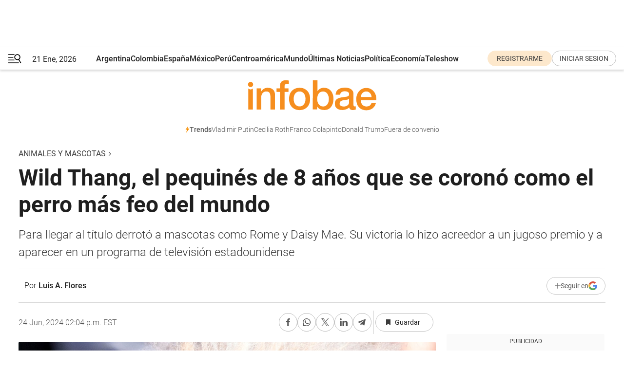

--- FILE ---
content_type: text/html; charset=utf-8
request_url: https://www.infobae.com/mascotas/2024/06/23/wild-thang-el-pequines-de-8-anos-que-se-corono-como-el-perro-mas-feo-del-mundo/
body_size: 45425
content:
<!DOCTYPE html><html lang="es" style="scroll-behavior:smooth"><head><meta charSet="UTF-8"/><meta name="MobileOptimized" content="width"/><meta name="HandheldFriendly" content="true"/><meta name="apple-mobile-web-app-capable" content="yes"/><meta name="apple-mobile-web-app-status-bar-style" content="blank-translucent"/><title>Wild Thang, el pequinés de 8 años que se coronó como el perro más feo del mundo - Infobae</title><meta name="title" content="Wild Thang, el pequinés de 8 años que se coronó como el perro más feo del mundo - Infobae"/><meta name="description" content="Para llegar al título derrotó a mascotas como Rome y Daisy Mae. Su victoria lo hizo acreedor a un jugoso premio y a aparecer en un programa de televisión estadounidense"/><meta http-equiv="X-UA-Compatible" content="IE=edge,chrome=1"/><link rel="preload" as="font" type="font/woff2" crossorigin="" fetchpriority="high" href="https://www.infobae.com/assets/fonts/roboto-v30-latin-regular.woff2"/><link rel="preload" as="font" type="font/woff2" crossorigin="" fetchpriority="high" href="https://www.infobae.com/assets/fonts/roboto-v30-latin-300.woff2"/><link rel="preload" as="font" type="font/woff2" crossorigin="" fetchpriority="high" href="https://www.infobae.com/assets/fonts/roboto-v30-latin-500.woff2"/><link rel="preload" as="font" type="font/woff2" crossorigin="" fetchpriority="high" href="https://www.infobae.com/assets/fonts/roboto-v30-latin-700.woff2"/><link rel="preload" as="font" type="font/woff2" crossorigin="" fetchpriority="high" href="https://www.infobae.com/assets/fonts/roboto-v30-latin-italic.woff2"/><link rel="preload" as="font" type="font/woff2" crossorigin="" fetchpriority="high" href="https://www.infobae.com/assets/fonts/roboto-v30-latin-300italic.woff2"/><link rel="preload" as="font" type="font/woff2" crossorigin="" fetchpriority="high" href="https://www.infobae.com/assets/fonts/roboto-v30-latin-500italic.woff2"/><link rel="preload" as="font" type="font/woff2" crossorigin="" fetchpriority="high" href="https://www.infobae.com/assets/fonts/roboto-v30-latin-700italic.woff2"/><link rel="preload" href="/pf/resources/dist/infobae/css/main.css?d=3773" as="style"/><link rel="stylesheet" href="/pf/resources/dist/infobae/css/main.css?d=3773" media="screen, print"/><link rel="manifest" crossorigin="use-credentials" href="/pf/resources/manifest.json?d=3773"/><script type="application/javascript" id="polyfill-script">if(!Array.prototype.includes||!(window.Object && window.Object.assign)||!window.Promise||!window.Symbol||!window.fetch){document.write('<script type="application/javascript" src="/pf/dist/engine/polyfill.js?d=3773&mxId=00000000" defer=""><\/script>')}</script><script id="fusion-engine-react-script" type="application/javascript" src="/pf/dist/engine/react.js?d=3773&amp;mxId=00000000" defer=""></script><script id="fusion-engine-combinations-script" type="application/javascript" src="/pf/dist/components/combinations/default.js?d=3773&amp;mxId=00000000" defer=""></script><link rel="preconnect" href="https://sb.scorecardresearch.com/"/><link rel="preconnect" href="https://www.google-analytics.com/"/><link rel="preconnect" href="https://s.go-mpulse.net/"/><link rel="preconnect" href="https://fundingchoicesmessages.google.com/"/><link rel="preconnect" href="https://stats.g.doubleclick.net/"/><link rel="preconnect" href="https://www.googletagservices.com/"/><link id="fusion-template-styles" rel="stylesheet" type="text/css"/><link rel="preload" as="image" href="https://www.infobae.com/assets/images/logos/logo_infobae_naranja.svg"/><script src="/pf/resources/dist/infobae/js/main.js?d=3773" defer=""></script><script src="https://d1bl11pgu3tw3h.cloudfront.net/vendor/comscore/5.2.0/streamsense.min.js?org=infobae" defer=""></script><script src="https://sb.scorecardresearch.com/beacon.js" defer=""></script><script defer="">var _comscore = _comscore || []; _comscore.push({ c1: "2", c2: "8030908", options: { enableFirstPartyCookie: true, bypassUserConsentRequirementFor1PCookie: true } }); (function () { var s = document.createElement("script"), el = document.getElementsByTagName("script")[0]; s.async = true; s.src = "https://sb.scorecardresearch.com/cs/8030908/beacon.js"; el.parentNode.insertBefore(s, el); })();</script><script defer="">try{(function(i,s,o,g,r,a,m){i["GoogleAnalyticsObject"]=r;i[r]=i[r]||function(){(i[r].q=i[r].q||[]).push(arguments)},i[r].l=1*new Date;a=s.createElement(o),m=s.getElementsByTagName(o)[0];a.async=0;a.src=g;m.parentNode.insertBefore(a,m)})(window,document,"script","https://www.google-analytics.com/analytics.js","ga");ga("create","UA-759511-1","auto");ga("send","pageview");}catch(error){console.log("Error al inicializar gaScript:",error);}</script><script src="https://www.googletagmanager.com/gtag/js?id=G-Q2J791G3GV" async=""></script><script defer="">try{window.dataLayer = window.dataLayer || [];function gtag(){dataLayer.push(arguments);}gtag('js', new Date());gtag('config', 'G-Q2J791G3GV');}catch(error){console.log("Error al inicializar gaScript4:",error);}</script><script id="ebx" src="//applets.ebxcdn.com/ebx.js" async=""></script><script async="" src="https://functions.adnami.io/api/macro/adsm.macro.infobae.com.js"></script><script src="https://accounts.google.com/gsi/client" async="" defer=""></script><script>
  !function(e,o,n,i){if(!e){e=e||{},window.permutive=e,e.q=[];var t=function(){return([1e7]+-1e3+-4e3+-8e3+-1e11).replace(/[018]/g,function(e){return(e^(window.crypto||window.msCrypto).getRandomValues(new Uint8Array(1))[0]&15>>e/4).toString(16)})};e.config=i||{},e.config.apiKey=o,e.config.workspaceId=n,e.config.environment=e.config.environment||"production",(window.crypto||window.msCrypto)&&(e.config.viewId=t());for(var g=["addon","identify","track","trigger","query","segment","segments","ready","on","once","user","consent"],r=0;r<g.length;r++){var w=g[r];e[w]=function(o){return function(){var n=Array.prototype.slice.call(arguments,0);e.q.push({functionName:o,arguments:n})}}(w)}}}(window.permutive,"0cd2c32e-1a14-4e1f-96f0-a022c497b9cb","aa463839-b614-4c77-b5e9-6cdf10e1960c",{"consentRequired": true});
    window.googletag=window.googletag||{},window.googletag.cmd=window.googletag.cmd||[],window.googletag.cmd.push(function(){if(0===window.googletag.pubads().getTargeting("permutive").length){var e=window.localStorage.getItem("_pdfps");window.googletag.pubads().setTargeting("permutive",e?JSON.parse(e):[]);var o=window.localStorage.getItem("permutive-id");o&&(window.googletag.pubads().setTargeting("puid",o),window.googletag.pubads().setTargeting("ptime",Date.now().toString())),window.permutive.config.viewId&&window.googletag.pubads().setTargeting("prmtvvid",window.permutive.config.viewId),window.permutive.config.workspaceId&&window.googletag.pubads().setTargeting("prmtvwid",window.permutive.config.workspaceId)}});
    </script><script async="" src="https://a564e303-c351-48a1-b5d1-38585e343734.edge.permutive.app/aa463839-b614-4c77-b5e9-6cdf10e1960c-web.js"></script><script defer="">try{function classThemeChange(){const e=window.localStorage.getItem("theme"),a=document.querySelector("html");a.classList.contains("dark")||"dark"!==e||a.classList.add("dark"),a.classList.contains("dark")&&""===e&&a.classList.remove("dark")}window.addEventListener("themeChange",classThemeChange),classThemeChange();}catch(error){console.log("Error al inicializar themeJS:", error);}</script><script>try{(function(w,d,s,l,i){w[l]=w[l]||[];w[l].push({'gtm.start': new Date().getTime(),event:'gtm.js'});var f=d.getElementsByTagName(s)[0], j=d.createElement(s),dl=l!='dataLayer'?'&l='+l:'';j.async=true;j.src= 'https://www.googletagmanager.com/gtm.js?id='+i+dl;f.parentNode.insertBefore(j,f); })(window,document,'script','dataLayer','GTM-KTGQDC9');}catch(error){console.log("Error al inicializar gtmScript:",error);}</script><script>
  "undefined"!=typeof window&&(window.googlefc=window.googlefc||{},window.googlefc.callbackQueue=window.googlefc.callbackQueue||[],window.googlefc.callbackQueue.push({CONSENT_DATA_READY(){__tcfapi("addEventListener",2.2,(e,o)=>{if(o){console.log("Success getting consent data");let t=JSON.parse(localStorage.getItem("permutive-consent"));if(e?.gdprApplies){if(console.log("Country applies GDPR"),e?.eventStatus==="useractioncomplete"){console.log("First time modal");let n=e.purpose.consents["1"];n?(console.log("Consent accepted"),window.permutive.consent({opt_in:!0,token:"123"})):(console.log("Consent refused"),window.permutive.consent({opt_in:!1}))}else console.log("Consent already granted, skipping.")}else t?.opt_in?console.log("Consent already accepted for non-GDPR country, skipping."):(console.log("No previous consent found; automatically accepting consent."),window.permutive.consent({opt_in:!0,token:"123"}))}else console.error("Error getting consent data")})}}));
  </script><script defer="">try{!function(f,b,e,v,n,t,s) {if(f.fbq)return;n=f.fbq=function(){n.callMethod? n.callMethod.apply(n,arguments):n.queue.push(arguments)}; if(!f._fbq)f._fbq=n;n.push=n;n.loaded=!0;n.version='2.0'; n.queue=[];t=b.createElement(e);t.async=!0; t.src=v;s=b.getElementsByTagName(e)[0]; s.parentNode.insertBefore(t,s)}(window, document,'script', 'https://connect.facebook.net/en_US/fbevents.js'); fbq('init', '336383993555320'); fbq('track', 'PageView'); fbq('track', 'ViewContent');}catch(error){console.log("Error al inicializar facebookPixelRawCodeScript:",error);}</script><script src="https://cdn.onesignal.com/sdks/web/v16/OneSignalSDK.page.js" defer=""></script><script>const getCountry=(timeZone)=>{switch(timeZone){case 'America/Argentina/Buenos_Aires':case 'America/Argentina/Catamarca':case 'America/Argentina/ComodRivadavia':case 'America/Argentina/Cordoba':case 'America/Argentina/Jujuy':case 'America/Argentina/La_Rioja':case 'America/Argentina/Mendoza':case 'America/Argentina/Rio_Gallegos':case 'America/Argentina/Salta':case 'America/Argentina/San_Juan':case 'America/Argentina/San_Luis':case 'America/Argentina/Tucuman':case 'America/Argentina/Ushuaia':case 'America/Buenos_Aires':case 'America/Catamarca':case 'America/Cordoba':case 'America/Jujuy':case 'America/Mendoza':case 'America/Rosario':return'Argentina';case 'America/Bahia_Banderas':case 'America/Cancun':case 'America/Chihuahua':case 'America/Ciudad_Juarez':case 'America/Ensenada':case 'America/Hermosillo':case 'America/Matamoros':case 'America/Mazatlan':case 'America/Merida':case 'America/Mexico_City':case 'America/Monterrey':case 'America/Ojinaga':case 'America/Santa_Isabel':case 'America/Tijuana':case 'Mexico/BajaNorte':case 'Mexico/BajaSur':case 'Mexico/General':return'México';case 'Africa/Ceuta':case 'Atlantic/Canary':case 'Europe/Madrid':return'España';case 'America/Lima':return'Perú';case 'America/Bogota':return'Colombia';default:return'Otros'}};const country=getCountry(Intl.DateTimeFormat().resolvedOptions().timeZone);const getActionMessage=()=>{if(country==='Argentina'){return'Suscribite a nuestras notificaciones para recibir las últimas noticias de Argentina.'}
          if(country==='Otros'){return'Suscríbete a nuestras notificaciones para recibir las últimas noticias de todos los países.'}
          return'Suscríbete a nuestras notificaciones para recibir las últimas noticias de '+country+'.'};window.OneSignalDeferred=window.OneSignalDeferred||[];window.OneSignalDeferred.push(async(OneSignal)=>{await OneSignal.init({appId:'bef19c97-ed8d-479f-a038-e9d3da77d4c9',safari_web_id:'web.onesignal.auto.364542e4-0165-4e49-b6eb-0136f3f4eaa9',notifyButton:{enable:!1},allowLocalhostAsSecureOrigin:!0,serviceWorkerParam:{scope:'/'},serviceWorkerPath:'OneSignalSDKWorker.js',promptOptions:{slidedown:{prompts:[{type:'push',autoPrompt:!0,text:{actionMessage:getActionMessage(),acceptButton:'Suscribirse',cancelButton:'Después'},},],},},welcomeNotification:{title:'¡Bienvenido!',message:'Gracias por suscribirte a las notificaciones',url:'https://www.infobae.com/',},});OneSignal.User.addTag('region',country)})</script><link rel="dns-prefetch" href="https://sb.scorecardresearch.com/"/><link rel="dns-prefetch" href="https://www.google-analytics.com/"/><link rel="dns-prefetch" href="https://s.go-mpulse.net/"/><link rel="dns-prefetch" href="https://fundingchoicesmessages.google.com/"/><link rel="dns-prefetch" href="https://stats.g.doubleclick.net/"/><link rel="dns-prefetch" href="https://www.googletagservices.com/"/><meta name="viewport" content="width=device-width, initial-scale=1.0, user-scalable=yes, minimum-scale=0.5, maximum-scale=2.0"/><meta name="google-site-verification" content="DqMfuNB2bg-Ou_FEVXxZuzmDpPJ1ZVmOQVvwfJACGmM"/><link rel="canonical" href="https://www.infobae.com/mascotas/2024/06/23/wild-thang-el-pequines-de-8-anos-que-se-corono-como-el-perro-mas-feo-del-mundo/"/><link rel="amphtml" href="https://www.infobae.com/mascotas/2024/06/23/wild-thang-el-pequines-de-8-anos-que-se-corono-como-el-perro-mas-feo-del-mundo/?outputType=amp-type"/><meta property="keywords" content="Perros,Perro Más Feo del Mundo,Razas de Perros,Mascotas,Animales"/><meta name="robots" content="index, follow"/><meta name="googlebot" content="index, follow"/><meta name="robots" content="max-image-preview:large"/><meta name="distribution" content="global"/><meta name="rating" content="general"/><meta name="language" content="es_ES"/><link rel="alternate" type="application/rss+xml" title="RSS de Animales y Mascotas - Infobae" href="https://www.infobae.com/arc/outboundfeeds/rss/category/mascotas/"/><meta name="news_keywords" content="Perros,Perro Más Feo del Mundo,Razas de Perros,Mascotas,Animales"/><meta property="article:section" content="Animales y Mascotas"/><meta property="article:published_time" content="2024-06-23T23:58:00.254Z"/><meta property="article:modified_time" content="2024-06-24T18:04:55.994Z"/><meta property="last_updated_date" content="2024-06-24T18:04:55.994Z"/><meta property="article:tag" content="Perros"/><meta property="article:tag" content="Perro Más Feo del Mundo"/><meta property="article:tag" content="Razas de Perros"/><meta property="article:tag" content="Mascotas"/><meta property="article:tag" content="Animales"/><meta property="article:opinion" content="false"/><meta name="twitter:card" content="summary_large_image"/><meta name="twitter:creator" content="@infobae"/><meta name="twitter:description" content="Para llegar al título derrotó a mascotas como Rome y Daisy Mae. Su victoria lo hizo acreedor a un jugoso premio y a aparecer en un programa de televisión estadounidense"/><meta name="twitter:image" content="https://www.infobae.com/resizer/v2/S2PRAPMHW5BQHDUVCJRFFTZFYQ.jpg?auth=548221f35cefeffc8f50c6b788642c5abe2a0c442306705222c26eec8ec93ebf&amp;smart=true&amp;width=1024&amp;height=512&amp;quality=85"/><meta name="twitter:site" content="@infobae"/><meta name="twitter:title" content="Wild Thang, el pequinés de 8 años que se coronó como el perro más feo del mundo"/><meta property="twitter:domain" content="infobae.com"/><meta property="twitter:url" content="https://www.infobae.com/mascotas/2024/06/23/wild-thang-el-pequines-de-8-anos-que-se-corono-como-el-perro-mas-feo-del-mundo/"/><meta property="og:title" content="Wild Thang, el pequinés de 8 años que se coronó como el perro más feo del mundo"/><meta property="og:description" content="Para llegar al título derrotó a mascotas como Rome y Daisy Mae. Su victoria lo hizo acreedor a un jugoso premio y a aparecer en un programa de televisión estadounidense"/><meta property="og:url" content="https://www.infobae.com/mascotas/2024/06/23/wild-thang-el-pequines-de-8-anos-que-se-corono-como-el-perro-mas-feo-del-mundo/"/><meta property="og:type" content="article"/><meta property="og:site_name" content="infobae"/><meta property="og:locale" content="es_LA"/><meta property="og:image" itemProp="image" content="https://www.infobae.com/resizer/v2/S2PRAPMHW5BQHDUVCJRFFTZFYQ.jpg?auth=548221f35cefeffc8f50c6b788642c5abe2a0c442306705222c26eec8ec93ebf&amp;smart=true&amp;width=1200&amp;height=630&amp;quality=85"/><meta property="og:image:width" content="1200"/><meta property="og:image:height" content="630"/><meta property="fb:app_id" content="907935373302455"/><meta property="fb:pages" content="34839376970"/><meta property="fb:pages" content="436205896728888"/><meta property="fb:pages" content="142361755806396"/><meta name="isDFP" content="true"/><meta name="dfpPageType" content="nota"/><meta name="dfp_path" content="infobae/mascotas"/><meta property="article:publisher" content="https://www.facebook.com/infobae"/><script type="application/ld+json">{"@context":"https://schema.org","@type":"NewsMediaOrganization","name":"Infobae","description":"El sitio de noticias en español más leído en el mundo. Con redacciones en Ciudad de México, Madrid, Bogotá, Lima y Buenos Aires; y corresponsales en las principales ciudades del mundo.","email":"contacto@infobae.com","url":"https://www.infobae.com","sameAs":["https://www.facebook.com/Infobae/","https://www.youtube.com/@Infobae","https://x.com/infobae","https://es.wikipedia.org/wiki/Infobae","https://whatsapp.com/channel/0029Va9TEIjLdQefbAqn7T1g"],"logo":{"@type":"ImageObject","url":"https://www.infobae.com/resizer/v2/NCYGYV4JW5CQHKEULJMKQU6MZU.png?auth=31eb621d6ad5fda030d6c893a4efe3120a76cc8178216c9c9a07fd3dd89a360f&width=255&height=60&quality=90","height":60,"width":255}}</script><script type="application/ld+json">{"@context":"https://schema.org","@type":"BreadcrumbList","itemListElement":[{"@type":"ListItem","position":1,"item":{"@id":"https://infobae.com","name":"Infobae"}},{"@type":"ListItem","position":2,"item":{"@id":"https://infobae.com/mascotas","name":"Animales y Mascotas"}}]}</script><script type="application/ld+json">{"@context":"https://schema.org","@type":"NewsArticle","headline":"Wild Thang, el pequinés de 8 años que se coronó como el perro más feo del mundo","description":"Para llegar al título derrotó a mascotas como Rome y Daisy Mae. Su victoria lo hizo acreedor a un jugoso premio y a aparecer en un programa de televisión estadounidense","articleBody":"Wild Thang, un pequinés de 8 años de edad, se coronó como el perro más feo del mundo durante la trigésima cuarta edición de la competencia “World’s Ugliest Dog” celebrada en la feria Sonoma-Marin Fair de Petaluma, California, Estados Unidos, el pasado 21 de junio. Esta fue la quinta edición en la que participa la mascota. Nació y creció en Los Ángeles, California, pero el destino los llevó a él y su dueña a vivir en el condado de North Bend, Oregón. Reclamar el trono del perro más feo del mundo no fue nada sencillo, pues primero tuvo que vencer a Rome y Daisy Mae, concursantes que quedaron en segundo y tercer lugar, respectivamente. El perro más feo del mundo La vida de Wild Thang estuvo marcada por la tragedia desde que nació, pues, según lo descrito por autoridades en el sitio web oficial de la competencia, contrajo moquillo, enfermedad altamente contagiosa que, de acuerdo con especialistas de la American Veterinary Medical Association (AVMA), es provocada por un virus y afecta los aparatos respiratorio, gastrointestinal y nervioso de los caninos. Gracias al apoyo de sus cuidadores, la mascota sobrevivió por poco. La afección provocó daños permanentes como que sus dientes no crecieran e hicieran que su lengua permaneciera de fuera o que su pata delantera derecha se mueva de manera impredecible todo el tiempo. A pesar de esto, es alguien completamente sano y feliz que ama a las personas, otros caninos y sus juguetes. Antes de llevarse el título del perro más feo del mundo, Wild Thang ya era toda una celebridad en redes sociales. Bajo la cuenta de Instagram Wildthangofficial, su dueña comparte fotografías y videos protagonizados por el pequinés. Además de la distinción, Wild Thang y su dueña, de acuerdo con reportes del medio británico The Guardian, recibieron 5.000 dólares americanos y tendrán una aparición especial en el programa de revista Today de la cadena NBC. Una competencia reñida Desde hace casi 50 años la competencia tiene el objetivo de “divertirse y mostrarle al mundo que estos perros son realmente maravillosos”, según información disponible en la página oficial del concurso. El panel de jueces estuvo compuesto por expertos como Gadi Schwartz, Linda Witong, Brian Sobel, Amy Gutiérrez Y Fiona Ma. Llegar hasta el trono del perro más feo del mundo no fue nada sencillo, pues Rome, un pug de 14 años que habita en The Pug Hotel Senior Sanctuary, estuvo cerca de arrebatarle la corona, sin embargo, quedó en segundo lugar. Esta fue la primera edición en que Rome participó y, aunque tiene las patas arqueadas, disfruta de dar pequeñas demostraciones de danza cuando se siente feliz. Contribuye a su comunidad al ser miembro del equipo Wheeling Pug Relay 2023 que, según información del sitio web de la competencia, recauda fondos para comprar sillas de ruedas para perros con capacidades diferentes. Quien terminó en tercer lugar fue Daisy Mae, una perra de 14 años que vive en Lafayette, California. Fue rescatada a la edad de 2 años antes de encontrar un hogar permanente y ahora adora pasar el tiempo descansando bajo el sol y molestando a su hermana mayor. En caso de que saliera ganadora en esta edición del concurso, sus dueños planeaban utilizar su fama para arrojar luz sobre los cachorros rescatados de todas partes, ya que consideran que cada canino merece una oportunidad. Quien destaca entre los participantes es Ozzie, una terrier de 10 años que fue rescatada de un vertedero en México. Junto a su cuidador, la mascota suele visitar centros para personas mayores, donde permite que los residentes la acaricien y den cariño con el objetivo de reconfortarlos.","url":"https://www.infobae.com/mascotas/2024/06/23/wild-thang-el-pequines-de-8-anos-que-se-corono-como-el-perro-mas-feo-del-mundo/","dateCreated":"2024-06-23T18:56:56Z","dateModified":"2024-06-26T00:15:25Z","datePublished":"2024-06-23T23:58:00Z","mainEntityOfPage":{"@type":"WebPage","@id":"https://www.infobae.com/mascotas/2024/06/23/wild-thang-el-pequines-de-8-anos-que-se-corono-como-el-perro-mas-feo-del-mundo/"},"articleSection":"Animales y Mascotas","creator":{"@type":"Person","name":"Luis A. Flores","url":"https://www.infobae.com"},"keywords":"Perros,Perro Más Feo del Mundo,Razas de Perros,Mascotas,Animales","isAccessibleForFree":true,"copyrightYear":2024,"copyrightHolder":{"@type":"Organization","name":"Infobae","url":"https://www.infobae.com"},"inLanguage":"es-AR","contentLocation":{"@type":"Place","name":"Argentina"},"publisher":{"@type":"Organization","name":"infobae","logo":{"@type":"ImageObject","url":"https://www.infobae.com/resizer/v2/NCYGYV4JW5CQHKEULJMKQU6MZU.png?auth=31eb621d6ad5fda030d6c893a4efe3120a76cc8178216c9c9a07fd3dd89a360f&width=255&height=60&quality=90","height":60,"width":255}},"author":{"@type":"Person","name":"Luis A. Flores","url":"https://www.infobae.com"},"image":[{"@type":"ImageObject","url":"https://www.infobae.com/resizer/v2/S2PRAPMHW5BQHDUVCJRFFTZFYQ.jpg?auth=548221f35cefeffc8f50c6b788642c5abe2a0c442306705222c26eec8ec93ebf&smart=true&width=1200&height=675&quality=85","width":1200,"height":675},{"@type":"ImageObject","url":"https://www.infobae.com/resizer/v2/S2PRAPMHW5BQHDUVCJRFFTZFYQ.jpg?auth=548221f35cefeffc8f50c6b788642c5abe2a0c442306705222c26eec8ec93ebf&smart=true&width=1200&height=900&quality=85","width":1200,"height":900},{"@type":"ImageObject","url":"https://www.infobae.com/resizer/v2/S2PRAPMHW5BQHDUVCJRFFTZFYQ.jpg?auth=548221f35cefeffc8f50c6b788642c5abe2a0c442306705222c26eec8ec93ebf&smart=true&width=1200&height=1200&quality=85","width":1200,"height":1200}]}</script><link rel="shortcut icon" type="image/x-icon" href="/pf/resources/favicon/favicon-32x32.png?d=3773"/><link rel="icon" sizes="16x16" type="image/png" href="/pf/resources/favicon/favicon-16x16.png?d=3773"/><link rel="icon" type="image/png" sizes="32x32" href="/pf/resources/favicon/favicon-32x32.png?d=3773"/><link rel="apple-touch-icon" href="/pf/resources/favicon/apple-touch-icon.png?d=3773"/><link rel="apple-touch-icon-precomposed" href="/pf/resources/favicon/apple-touch-icon-precomposed.png?d=3773"/><link rel="apple-touch-icon-120x120" href="/pf/resources/favicon/apple-touch-icon-120x120.png?d=3773"/><link rel="apple-touch-icon-120x120-precomposed" href="/pf/resources/favicon/apple-touch-icon-120x120-precomposed.png?d=3773"/><link rel="apple-touch-icon-152x152" href="/pf/resources/favicon/apple-touch-icon-152x152.png?d=3773"/><link rel="apple-touch-icon-152x152-precomposed" href="/pf/resources/favicon/apple-touch-icon-152x152-precomposed.png?d=3773"/><link rel="shortcut icon" sizes="192x192" href="/pf/resources/favicon/android-chrome-192x192.png?d=3773"/><link rel="shortcut icon" sizes="512x512" href="/pf/resources/favicon/android-chrome-512x512.png?d=3773"/><script async="" src="https://www.google.com/adsense/search/ads.js"></script><script>
        (function(g,o){
          g[o] = g[o] || function () {
            (g[o]['q'] = g[o]['q'] || []).push(arguments)
          }, g[o]['t'] = 1 * new Date
        })(window,'_googCsa');
      </script>
<script>(window.BOOMR_mq=window.BOOMR_mq||[]).push(["addVar",{"rua.upush":"false","rua.cpush":"false","rua.upre":"false","rua.cpre":"false","rua.uprl":"false","rua.cprl":"false","rua.cprf":"false","rua.trans":"","rua.cook":"false","rua.ims":"false","rua.ufprl":"false","rua.cfprl":"false","rua.isuxp":"false","rua.texp":"norulematch","rua.ceh":"false","rua.ueh":"false","rua.ieh.st":"0"}]);</script>
                              <script>!function(e){var n="https://s.go-mpulse.net/boomerang/";if("False"=="True")e.BOOMR_config=e.BOOMR_config||{},e.BOOMR_config.PageParams=e.BOOMR_config.PageParams||{},e.BOOMR_config.PageParams.pci=!0,n="https://s2.go-mpulse.net/boomerang/";if(window.BOOMR_API_key="C7HNE-7B57D-WM7L2-K2VFG-FX3EW",function(){function e(){if(!o){var e=document.createElement("script");e.id="boomr-scr-as",e.src=window.BOOMR.url,e.async=!0,i.parentNode.appendChild(e),o=!0}}function t(e){o=!0;var n,t,a,r,d=document,O=window;if(window.BOOMR.snippetMethod=e?"if":"i",t=function(e,n){var t=d.createElement("script");t.id=n||"boomr-if-as",t.src=window.BOOMR.url,BOOMR_lstart=(new Date).getTime(),e=e||d.body,e.appendChild(t)},!window.addEventListener&&window.attachEvent&&navigator.userAgent.match(/MSIE [67]\./))return window.BOOMR.snippetMethod="s",void t(i.parentNode,"boomr-async");a=document.createElement("IFRAME"),a.src="about:blank",a.title="",a.role="presentation",a.loading="eager",r=(a.frameElement||a).style,r.width=0,r.height=0,r.border=0,r.display="none",i.parentNode.appendChild(a);try{O=a.contentWindow,d=O.document.open()}catch(_){n=document.domain,a.src="javascript:var d=document.open();d.domain='"+n+"';void(0);",O=a.contentWindow,d=O.document.open()}if(n)d._boomrl=function(){this.domain=n,t()},d.write("<bo"+"dy onload='document._boomrl();'>");else if(O._boomrl=function(){t()},O.addEventListener)O.addEventListener("load",O._boomrl,!1);else if(O.attachEvent)O.attachEvent("onload",O._boomrl);d.close()}function a(e){window.BOOMR_onload=e&&e.timeStamp||(new Date).getTime()}if(!window.BOOMR||!window.BOOMR.version&&!window.BOOMR.snippetExecuted){window.BOOMR=window.BOOMR||{},window.BOOMR.snippetStart=(new Date).getTime(),window.BOOMR.snippetExecuted=!0,window.BOOMR.snippetVersion=12,window.BOOMR.url=n+"C7HNE-7B57D-WM7L2-K2VFG-FX3EW";var i=document.currentScript||document.getElementsByTagName("script")[0],o=!1,r=document.createElement("link");if(r.relList&&"function"==typeof r.relList.supports&&r.relList.supports("preload")&&"as"in r)window.BOOMR.snippetMethod="p",r.href=window.BOOMR.url,r.rel="preload",r.as="script",r.addEventListener("load",e),r.addEventListener("error",function(){t(!0)}),setTimeout(function(){if(!o)t(!0)},3e3),BOOMR_lstart=(new Date).getTime(),i.parentNode.appendChild(r);else t(!1);if(window.addEventListener)window.addEventListener("load",a,!1);else if(window.attachEvent)window.attachEvent("onload",a)}}(),"".length>0)if(e&&"performance"in e&&e.performance&&"function"==typeof e.performance.setResourceTimingBufferSize)e.performance.setResourceTimingBufferSize();!function(){if(BOOMR=e.BOOMR||{},BOOMR.plugins=BOOMR.plugins||{},!BOOMR.plugins.AK){var n=""=="true"?1:0,t="",a="cj3ihsyx3thii2lqs4ea-f-6cd6ce828-clientnsv4-s.akamaihd.net",i="false"=="true"?2:1,o={"ak.v":"39","ak.cp":"619111","ak.ai":parseInt("650669",10),"ak.ol":"0","ak.cr":9,"ak.ipv":4,"ak.proto":"h2","ak.rid":"4ad7032e","ak.r":41406,"ak.a2":n,"ak.m":"dscr","ak.n":"ff","ak.bpcip":"18.118.131.0","ak.cport":35168,"ak.gh":"23.216.9.134","ak.quicv":"","ak.tlsv":"tls1.3","ak.0rtt":"","ak.0rtt.ed":"","ak.csrc":"-","ak.acc":"","ak.t":"1768986376","ak.ak":"hOBiQwZUYzCg5VSAfCLimQ==HApY0j8AWjsgvt4nA1w4n4C0Z0d6Us8jJSev+J9zFReRmkszwJvPrNi7Ve8ZwkgUDWUYAruKfIDp9/UXQ/uC4myRk5TNuNvMIXrtXBb/YZFlHU4GC4hEqqmR/uyBZ9KAMopSf5dNyJN8WxR41ReCTfJO7W3FjhD/BoGCb9uT5GF90WTJMi/21hDOU29Pdc6VNpgxQwZB4haQwH4HGSSpzWN4BnDQRau53uizj0vgzH+/Kwxy/3amXXbJpsuBGiAkRO5OeQW0EBTDe/ul2Ob6vV/pTG6qEekExH8I7UyN5yjo20dE+7UoJa3U3xButP+LD6GpDqjMioAfPAqDVZWfU8FL7fEkXh4/Z2iO4QPPVSpkUZf5QZOboI1YNJS6tLGGPZoBQrSwCnVjFutjt5mqtDUooJuNtCsA2ySuDg8NG5M=","ak.pv":"136","ak.dpoabenc":"","ak.tf":i};if(""!==t)o["ak.ruds"]=t;var r={i:!1,av:function(n){var t="http.initiator";if(n&&(!n[t]||"spa_hard"===n[t]))o["ak.feo"]=void 0!==e.aFeoApplied?1:0,BOOMR.addVar(o)},rv:function(){var e=["ak.bpcip","ak.cport","ak.cr","ak.csrc","ak.gh","ak.ipv","ak.m","ak.n","ak.ol","ak.proto","ak.quicv","ak.tlsv","ak.0rtt","ak.0rtt.ed","ak.r","ak.acc","ak.t","ak.tf"];BOOMR.removeVar(e)}};BOOMR.plugins.AK={akVars:o,akDNSPreFetchDomain:a,init:function(){if(!r.i){var e=BOOMR.subscribe;e("before_beacon",r.av,null,null),e("onbeacon",r.rv,null,null),r.i=!0}return this},is_complete:function(){return!0}}}}()}(window);</script></head><body class="nd-body"><noscript><img src="https://sb.scorecardresearch.com/p?c1=2&amp;c2=8030908&amp;cv=4.4.0&amp;cj=1"/></noscript><noscript><iframe src="https://www.googletagmanager.com/ns.html?id=GTM-KTGQDC9" height="0" width="0" style="display:none;visibility:hidden"></iframe></noscript><noscript><img height="1" width="1" style="display:none" src="https://www.facebook.com/tr?id=336383993555320&ev=PageView&noscript=1"/></noscript><div id="fusion-app" class="fusion-app | infobae grid"><div class="article-right-rail-centered "><div class="article-right-rail-centered-layout "><nav><div class="interstitial_800x600 ad-wrapper"><div id="infobae_mascotas_nota_interstitial_800x600" class="ad-interstitial-bg hide"></div><div class="dfpAd ad-interstitial"><button id="infobae_mascotas_nota_interstitial_800x600_close" aria-label="infobae_mascotas_nota_interstitial_800x600" class="close_ad hide"><i class="close"></i></button><div id="infobae/mascotas/nota/interstitial_800x600" class="infobae/mascotas/nota/interstitial_800x600 arcad"></div></div></div><div style="position:relative"><div class="masthead-navbar " id="mastheadnavbar"><div class="site-header" id="siteheader"><div class="sticky-navbar-ad-container"><div class="top_banner_970x80 ad-wrapper"><div class="dfpAd ad-top-banner"><div id="infobae/mascotas/nota/top_banner_970x80" class="infobae/mascotas/nota/top_banner_970x80 arcad"></div></div></div></div><div class="sectionnav-container"><span aria-label="Menu" class="hamburger hamburger-wrapper close" role="button" tabindex="-1"><svg viewBox="0 0 28 20" id="hamburger-icon" xmlns="http://www.w3.org/2000/svg" class="hamburger-icon" data-name="hamburger-icon" fill=""><path d="M27.8061 18.2936L23.9009 11.7199C26.6545 9.62581 27.2345 5.75713 25.1799 2.96266C23.0598 0.111715 18.9446 -0.552677 15.9985 1.50445C14.5751 2.49996 13.6279 3.97419 13.3517 5.66252C13.0628 7.34757 13.4737 9.04405 14.498 10.4274C16.2587 12.8169 19.499 13.7133 22.2858 12.6261L26.1944 19.1875C26.3514 19.4517 26.5513 19.6089 26.7784 19.668C26.9927 19.7238 27.2342 19.6816 27.4707 19.5593C28.2062 19.1465 28.0218 18.6387 27.8221 18.2846L27.8061 18.2936ZM24.3917 7.88058C24.0673 9.0572 23.2806 10.0477 22.1932 10.6578C21.1218 11.259 19.8172 11.4316 18.6191 11.1196C16.1094 10.466 14.6138 7.94849 15.2862 5.50947C15.9587 3.07045 18.5492 1.61694 21.0589 2.27047C23.5686 2.92401 25.0642 5.44156 24.3917 7.88058Z" fill=""></path><path d="M0 1.129C0 0.675362 0.371315 0.307617 0.829355 0.307617H12.9866C13.4446 0.307617 13.8159 0.675362 13.8159 1.129C13.8159 1.58264 13.4446 1.95038 12.9866 1.95038H0.829355C0.371315 1.95038 0 1.58264 0 1.129ZM0 7.04295C0 6.58931 0.371315 6.22157 0.829355 6.22157H10.5951C11.0531 6.22157 11.4245 6.58931 11.4245 7.04295C11.4245 7.49659 11.0531 7.86433 10.5951 7.86433H0.829355C0.371315 7.86433 0 7.49659 0 7.04295ZM0 12.9569C0 12.5033 0.371315 12.1355 0.829355 12.1355H12.9866C13.4446 12.1355 13.8159 12.5033 13.8159 12.9569C13.8159 13.4105 13.4446 13.7783 12.9866 13.7783H0.829355C0.371315 13.7783 0 13.4105 0 12.9569ZM0 18.8709C0 18.4172 0.371315 18.0495 0.829355 18.0495H22.4792C22.9372 18.0495 23.3086 18.4172 23.3086 18.8709C23.3086 19.3245 22.9372 19.6922 22.4792 19.6922H0.829355C0.371315 19.6922 0 19.3245 0 18.8709Z" fill=""></path></svg></span><a aria-label="infobae" class="site-logo" href="https://www.infobae.com/"><span class="site-logo"><img alt="Infobae" class="logo-image" height="25px" src="https://www.infobae.com/assets/images/logos/logo_infobae_naranja.svg" width="105px" fetchpriority="high" loading="eager"/></span></a><p class="date-info">21 Ene, 2026</p><div class="login-register-container"></div></div></div><nav class="content side-menu" id="side-menu" style="top:undefinedpx;height:calc(100vh - undefinedpx)"><div class="side-menu-sticky-items"><div class="queryly_searchicon_img"><label for="queryly_toggle" id="queryly-label"><button>Buscar en todo el sitio<svg id="search-icon" data-name="search-icon" xmlns="http://www.w3.org/2000/svg" viewBox="0 0 30 30"><path d="M20.35,17.59a10.43,10.43,0,1,0-3.21,3l7.7,7.65a2.19,2.19,0,1,0, 3.17-3l-.08-.07Zm-8.53.72a6.74,6.74,0,1,1,6.74-6.75,6.74,6.74,0,0,1-6.74,6.75Zm0,0"></path></svg></button></label></div></div><div class="dropdown"><div id="dropdown-item-ctn0" class="dropdown-item-ctn"><a class="item non-bold" href="https://www.infobae.com/?noredirect" rel="noopener noreferrer">Argentina</a></div><div id="dropdown-body0" class="dropdown-body"></div></div><div class="dropdown"><div id="dropdown-item-ctn2" class="dropdown-item-ctn"><a class="item non-bold" href="https://www.infobae.com/colombia/" rel="noopener noreferrer">Colombia</a></div><div id="dropdown-body2" class="dropdown-body"></div></div><div class="dropdown"><div id="dropdown-item-ctn4" class="dropdown-item-ctn"><a class="item non-bold" href="https://www.infobae.com/espana/" rel="noopener noreferrer">España</a></div><div id="dropdown-body4" class="dropdown-body"></div></div><div class="dropdown"><div id="dropdown-item-ctn6" class="dropdown-item-ctn"><a class="item non-bold" href="https://www.infobae.com/mexico/" rel="noopener noreferrer">México</a></div><div id="dropdown-body6" class="dropdown-body"></div></div><div class="dropdown"><div id="dropdown-item-ctn8" class="dropdown-item-ctn"><a class="item non-bold" href="https://www.infobae.com/peru/" rel="noopener noreferrer">Perú</a></div><div id="dropdown-body8" class="dropdown-body"></div></div><div class="dropdown"><div id="dropdown-item-ctn10" class="dropdown-item-ctn"><a class="item non-bold" href="https://www.infobae.com/centroamerica/" rel="noopener noreferrer">Centroamérica</a></div><div id="dropdown-body10" class="dropdown-body"></div></div><div class="dropdown"><div id="dropdown-item-ctn12" class="dropdown-item-ctn"><a class="item" href="https://www.infobae.com/america/" rel="noopener noreferrer">Mundo</a><div aria-label="Menu Item" class="icon-dropdown" role="button" tabindex="-1"><svg id="down-icon0" width="12" height="12" viewBox="0 0 12 8" fill="none" xmlns="http://www.w3.org/2000/svg" class="icon-drop "><path d="M-9.87742e-07 1.167C-9.69427e-07 0.748023 0.335182 0.41284 0.754162 0.41284C0.969636 0.41284 1.17314 0.496636 1.31679 0.652256L5.98541 5.72789L10.654 0.652257C10.9294 0.341015 11.4082 0.293132 11.7314 0.568461C12.0546 0.84379 12.0905 1.32262 11.8152 1.64584C11.8032 1.65781 11.7913 1.68175 11.7793 1.69372L6.54804 7.36789C6.26074 7.67913 5.78191 7.6911 5.47067 7.41577C5.4587 7.4038 5.44673 7.39183 5.42278 7.36789L0.203504 1.68175C0.071824 1.5381 -9.96114e-07 1.35853 -9.87742e-07 1.167Z" fill="#9B9B9B"></path></svg></div></div><div id="dropdown-body12" class="dropdown-body"><a class="dropdown-item" href="https://www.infobae.com/venezuela/"><span class="dropdown-submenu">Venezuela</span></a><a class="dropdown-item" href="https://www.infobae.com/entretenimiento/"><span class="dropdown-submenu">Entretenimiento</span></a><a class="dropdown-item" href="https://www.infobae.com/economist/"><span class="dropdown-submenu">The economist</span></a><a class="dropdown-item" href="https://www.infobae.com/wapo/"><span class="dropdown-submenu">The Washington Post</span></a><a class="dropdown-item" href="https://www.infobae.com/america/realeza/"><span class="dropdown-submenu">Realeza</span></a><a class="dropdown-item" href="https://www.infobae.com/america/opinion/"><span class="dropdown-submenu">Opinión</span></a></div></div><div class="dropdown"><div id="dropdown-item-ctn14" class="dropdown-item-ctn"><a class="item non-bold" href="https://www.infobae.com/ultimas-noticias/" rel="noopener noreferrer">Últimas Noticias</a></div><div id="dropdown-body14" class="dropdown-body"></div></div><div class="dropdown"><div id="dropdown-item-ctn16" class="dropdown-item-ctn"><a class="item" href="https://www.infobae.com/politica/" rel="noopener noreferrer">Política</a><div aria-label="Menu Item" class="icon-dropdown" role="button" tabindex="-1"><svg id="down-icon0" width="12" height="12" viewBox="0 0 12 8" fill="none" xmlns="http://www.w3.org/2000/svg" class="icon-drop "><path d="M-9.87742e-07 1.167C-9.69427e-07 0.748023 0.335182 0.41284 0.754162 0.41284C0.969636 0.41284 1.17314 0.496636 1.31679 0.652256L5.98541 5.72789L10.654 0.652257C10.9294 0.341015 11.4082 0.293132 11.7314 0.568461C12.0546 0.84379 12.0905 1.32262 11.8152 1.64584C11.8032 1.65781 11.7913 1.68175 11.7793 1.69372L6.54804 7.36789C6.26074 7.67913 5.78191 7.6911 5.47067 7.41577C5.4587 7.4038 5.44673 7.39183 5.42278 7.36789L0.203504 1.68175C0.071824 1.5381 -9.96114e-07 1.35853 -9.87742e-07 1.167Z" fill="#9B9B9B"></path></svg></div></div><div id="dropdown-body16" class="dropdown-body"><a class="dropdown-item" href="https://www.infobae.com/leyes/"><span class="dropdown-submenu">Leyes</span></a></div></div><div class="dropdown"><div id="dropdown-item-ctn18" class="dropdown-item-ctn"><a class="item non-bold" href="https://www.infobae.com/economia/" rel="noopener noreferrer">Economía</a></div><div id="dropdown-body18" class="dropdown-body"></div></div><div class="dropdown"><div id="dropdown-item-ctn20" class="dropdown-item-ctn"><a class="item non-bold" href="https://www.infobae.com/teleshow/" rel="noopener noreferrer">Teleshow</a></div><div id="dropdown-body20" class="dropdown-body"></div></div><div class="dropdown"><div id="dropdown-item-ctn22" class="dropdown-item-ctn"><a class="item" href="https://www.infobae.com/deportes/" rel="noopener noreferrer">Deportes</a><div aria-label="Menu Item" class="icon-dropdown" role="button" tabindex="-1"><svg id="down-icon0" width="12" height="12" viewBox="0 0 12 8" fill="none" xmlns="http://www.w3.org/2000/svg" class="icon-drop "><path d="M-9.87742e-07 1.167C-9.69427e-07 0.748023 0.335182 0.41284 0.754162 0.41284C0.969636 0.41284 1.17314 0.496636 1.31679 0.652256L5.98541 5.72789L10.654 0.652257C10.9294 0.341015 11.4082 0.293132 11.7314 0.568461C12.0546 0.84379 12.0905 1.32262 11.8152 1.64584C11.8032 1.65781 11.7913 1.68175 11.7793 1.69372L6.54804 7.36789C6.26074 7.67913 5.78191 7.6911 5.47067 7.41577C5.4587 7.4038 5.44673 7.39183 5.42278 7.36789L0.203504 1.68175C0.071824 1.5381 -9.96114e-07 1.35853 -9.87742e-07 1.167Z" fill="#9B9B9B"></path></svg></div></div><div id="dropdown-body22" class="dropdown-body"><a class="dropdown-item" href="https://www.infobae.com/tenis-argentino/"><span class="dropdown-submenu">Tenis argentino</span></a></div></div><div class="dropdown"><div id="dropdown-item-ctn24" class="dropdown-item-ctn"><a class="item non-bold" href="https://www.infobae.com/sociedad/" rel="noopener noreferrer">Sociedad</a></div><div id="dropdown-body24" class="dropdown-body"></div></div><div class="dropdown"><div id="dropdown-item-ctn26" class="dropdown-item-ctn"><a class="item non-bold" href="https://www.infobae.com/sociedad/policiales/" rel="noopener noreferrer">Policiales</a></div><div id="dropdown-body26" class="dropdown-body"></div></div><div class="dropdown"><div id="dropdown-item-ctn28" class="dropdown-item-ctn"><a class="item non-bold" href="https://www.infobae.com/perros-y-gatos/" rel="noopener noreferrer">Perros y gatos</a></div><div id="dropdown-body28" class="dropdown-body"></div></div><div class="dropdown"><div id="dropdown-item-ctn30" class="dropdown-item-ctn"><a class="item non-bold" href="https://www.infobae.com/revista-chacra/" rel="noopener noreferrer">Chacra y Campo</a></div><div id="dropdown-body30" class="dropdown-body"></div></div><div class="dropdown"><div id="dropdown-item-ctn32" class="dropdown-item-ctn"><a class="item non-bold" href="https://www.infobae.com/movant/" rel="noopener noreferrer">Movant LogComex</a></div><div id="dropdown-body32" class="dropdown-body"></div></div><div class="dropdown"><div id="dropdown-item-ctn34" class="dropdown-item-ctn"><a class="item non-bold" href="https://www.infobae.com/turismo/" rel="noopener noreferrer">Turismo</a></div><div id="dropdown-body34" class="dropdown-body"></div></div><div class="dropdown"><div id="dropdown-item-ctn36" class="dropdown-item-ctn"><a class="item" href="https://www.infobae.com/tendencias/" rel="noopener noreferrer">Tendencias</a><div aria-label="Menu Item" class="icon-dropdown" role="button" tabindex="-1"><svg id="down-icon0" width="12" height="12" viewBox="0 0 12 8" fill="none" xmlns="http://www.w3.org/2000/svg" class="icon-drop "><path d="M-9.87742e-07 1.167C-9.69427e-07 0.748023 0.335182 0.41284 0.754162 0.41284C0.969636 0.41284 1.17314 0.496636 1.31679 0.652256L5.98541 5.72789L10.654 0.652257C10.9294 0.341015 11.4082 0.293132 11.7314 0.568461C12.0546 0.84379 12.0905 1.32262 11.8152 1.64584C11.8032 1.65781 11.7913 1.68175 11.7793 1.69372L6.54804 7.36789C6.26074 7.67913 5.78191 7.6911 5.47067 7.41577C5.4587 7.4038 5.44673 7.39183 5.42278 7.36789L0.203504 1.68175C0.071824 1.5381 -9.96114e-07 1.35853 -9.87742e-07 1.167Z" fill="#9B9B9B"></path></svg></div></div><div id="dropdown-body36" class="dropdown-body"><a class="dropdown-item" href="https://www.infobae.com/tendencias/estar-mejor/"><span class="dropdown-submenu">Estar Mejor</span></a></div></div><div class="dropdown"><div id="dropdown-item-ctn38" class="dropdown-item-ctn"><a class="item non-bold" href="https://www.infobae.com/que-puedo-ver/" rel="noopener noreferrer">Qué puedo ver</a></div><div id="dropdown-body38" class="dropdown-body"></div></div><div class="dropdown"><div id="dropdown-item-ctn40" class="dropdown-item-ctn"><a class="item non-bold" href="https://www.infobae.com/educacion/" rel="noopener noreferrer">Educación</a></div><div id="dropdown-body40" class="dropdown-body"></div></div><div class="dropdown"><div id="dropdown-item-ctn42" class="dropdown-item-ctn"><a class="item non-bold" href="https://www.infobae.com/podcasts/" rel="noopener noreferrer">Podcasts</a></div><div id="dropdown-body42" class="dropdown-body"></div></div><div class="dropdown"><div id="dropdown-item-ctn44" class="dropdown-item-ctn"><a class="item non-bold" href="https://www.infobae.com/video/" rel="noopener noreferrer">Video</a></div><div id="dropdown-body44" class="dropdown-body"></div></div><div class="dropdown"><div id="dropdown-item-ctn46" class="dropdown-item-ctn"><a class="item non-bold" href="https://www.infobae.com/cultura/" rel="noopener noreferrer">Cultura</a></div><div id="dropdown-body46" class="dropdown-body"></div></div><div class="dropdown"><div id="dropdown-item-ctn48" class="dropdown-item-ctn"><a class="item non-bold" href="https://www.infobae.com/malditos-nerds/" rel="noopener noreferrer">Malditos Nerds</a></div><div id="dropdown-body48" class="dropdown-body"></div></div><div class="dropdown"><div id="dropdown-item-ctn50" class="dropdown-item-ctn"><a class="item non-bold" href="https://www.infobae.com/tecno/" rel="noopener noreferrer">Tecno</a></div><div id="dropdown-body50" class="dropdown-body"></div></div><div class="dropdown"><div id="dropdown-item-ctn52" class="dropdown-item-ctn"><a class="item non-bold" href="https://www.infobae.com/virales/" rel="noopener noreferrer">Virales</a></div><div id="dropdown-body52" class="dropdown-body"></div></div><div class="dropdown"><div id="dropdown-item-ctn54" class="dropdown-item-ctn"><a class="item non-bold" href="https://www.infobae.com/judiciales/" rel="noopener noreferrer">Judiciales</a></div><div id="dropdown-body54" class="dropdown-body"></div></div><div class="dropdown"><div id="dropdown-item-ctn56" class="dropdown-item-ctn"><a class="item non-bold" href="https://www.infobae.com/salud/" rel="noopener noreferrer">Salud</a></div><div id="dropdown-body56" class="dropdown-body"></div></div><div class="dropdown"><div id="dropdown-item-ctn58" class="dropdown-item-ctn"><a class="item non-bold" href="https://www.infobae.com/autos/" rel="noopener noreferrer">Autos</a></div><div id="dropdown-body58" class="dropdown-body"></div></div><div class="dark-mode-btn "><div class="dark-mode-btn__container "><div class="dark-mode-btn__toggler "><div class="dark-mode-btn__circle "></div><svg class="light-icon" width="12" height="12" viewBox="0 0 12 12" fill="none" xmlns="http://www.w3.org/2000/svg"><path d="M12 6.10608C11.8953 6.34856 11.7107 6.445 11.4462 6.43122C11.2092 6.41745 10.9722 6.43122 10.738 6.42847C10.4762 6.42847 10.2861 6.24385 10.2861 6.00137C10.2861 5.75614 10.4762 5.57703 10.738 5.57428C10.975 5.57428 11.2119 5.5853 11.4462 5.57152C11.7107 5.55499 11.8925 5.65418 12 5.89666V6.11159V6.10608Z" fill="#1F1F1F"></path><path d="M5.89114 12C5.64866 11.8953 5.55222 11.7107 5.566 11.4462C5.57978 11.2092 5.566 10.9722 5.56876 10.738C5.56876 10.4762 5.75337 10.2861 5.99585 10.2861C6.23833 10.2861 6.42295 10.4762 6.42295 10.738C6.42295 10.975 6.41192 11.2119 6.4257 11.4462C6.44223 11.7107 6.34304 11.8925 6.10056 12H5.88563H5.89114Z" fill="#1F1F1F"></path><path d="M5.99859 2.57084C7.89158 2.57084 9.43188 4.11389 9.42636 6.00414C9.42361 7.88887 7.88331 9.42642 5.99859 9.42642C4.10835 9.42642 2.5653 7.88336 2.57081 5.99036C2.57357 4.10563 4.11386 2.56808 5.99859 2.56808V2.57084ZM6.00685 3.42778C4.5878 3.42503 3.43051 4.57681 3.42775 5.99036C3.425 7.40942 4.57678 8.56672 5.99032 8.56947C7.40938 8.57223 8.56666 7.42045 8.56942 6.00414C8.57218 4.58508 7.4204 3.42778 6.0041 3.42503L6.00685 3.42778Z" fill="#1F1F1F"></path><path d="M6.42851 0.856948C6.42851 0.994721 6.42851 1.13249 6.42851 1.27302C6.423 1.52377 6.24114 1.7139 6.00417 1.7139C5.7672 1.7139 5.57708 1.52652 5.57432 1.27853C5.57157 0.997476 5.57157 0.716419 5.57432 0.435362C5.57432 0.184616 5.76445 0 6.00417 0C6.23563 0 6.423 0.187371 6.42851 0.429852C6.43127 0.573135 6.42851 0.716419 6.42851 0.856948Z" fill="#1F1F1F"></path><path d="M0.851433 6.4285C0.713661 6.4285 0.575889 6.4285 0.435361 6.4285C0.18737 6.42299 0 6.23562 0 5.9959C0 5.75617 0.18737 5.57431 0.440872 5.57155C0.716416 5.5688 0.994717 5.57155 1.27026 5.57155C1.52101 5.57155 1.71113 5.75893 1.71389 5.9959C1.71389 6.23838 1.52652 6.42575 1.26475 6.4285C1.12698 6.4285 0.989206 6.4285 0.848678 6.4285H0.851433Z" fill="#1F1F1F"></path><path d="M1.6312 2.11615C1.63671 1.88745 1.71662 1.75519 1.87368 1.67804C2.03074 1.60088 2.19607 1.60915 2.32558 1.72763C2.52672 1.90949 2.71961 2.10238 2.90422 2.30352C3.05301 2.4661 3.03097 2.7196 2.87667 2.87391C2.7196 3.02821 2.46886 3.05025 2.30629 2.90146C2.1079 2.72235 1.92053 2.52947 1.73867 2.33384C1.67805 2.26495 1.65325 2.163 1.63396 2.11891L1.6312 2.11615Z" fill="#1F1F1F"></path><path d="M9.8865 1.63127C10.1152 1.63953 10.2475 1.71944 10.3246 1.8765C10.4018 2.03632 10.388 2.19889 10.2695 2.32564C10.0877 2.52679 9.89477 2.71967 9.69362 2.90153C9.52829 3.05033 9.27755 3.02553 9.12324 2.86847C8.96894 2.71141 8.9524 2.46066 9.1012 2.29809C9.28306 2.10245 9.47319 1.91232 9.66882 1.73322C9.73495 1.6726 9.83966 1.65055 9.8865 1.63127Z" fill="#1F1F1F"></path><path d="M1.63124 9.87282C1.65604 9.82597 1.69186 9.71576 1.7635 9.6386C1.92332 9.4595 2.09691 9.29141 2.27326 9.12609C2.44961 8.95525 2.70587 8.96076 2.87395 9.12609C3.04203 9.29141 3.04754 9.55043 2.8767 9.72678C2.70862 9.90313 2.53503 10.0767 2.35592 10.2476C2.22091 10.3771 2.05558 10.4074 1.88474 10.3302C1.71942 10.2558 1.63675 10.1208 1.62849 9.87557L1.63124 9.87282Z" fill="#1F1F1F"></path><path d="M10.3716 9.89209C10.3605 10.1208 10.2779 10.2531 10.1208 10.3275C9.96099 10.4019 9.80117 10.3881 9.67167 10.2696C9.47603 10.0877 9.28591 9.90036 9.10405 9.70197C8.94974 9.53389 8.97178 9.27763 9.13436 9.12057C9.29142 8.96902 9.54216 8.95248 9.70473 9.10403C9.89762 9.28314 10.085 9.46775 10.2613 9.66339C10.3247 9.73503 10.3495 9.8425 10.3716 9.89209Z" fill="#1F1F1F"></path></svg><svg class="dark-icon" width="12" height="12" viewBox="0 0 12 12" fill="none" xmlns="http://www.w3.org/2000/svg"><path d="M0 5.6173C0.0203122 5.43051 0.0372386 5.24373 0.0643215 5.06034C0.314839 3.37929 1.12056 2.02766 2.4747 1.00545C3.0773 0.550379 3.74422 0.227753 4.46869 0.0205937C4.65488 -0.0337432 4.83769 0.0205937 4.93925 0.17002C5.0442 0.319447 5.04081 0.492646 4.90878 0.659052C4.52624 1.14129 4.25202 1.67447 4.09968 2.27218C3.82885 3.33175 3.90671 4.36075 4.36374 5.3558C4.84785 6.40178 5.62648 7.15571 6.67594 7.61078C7.44104 7.94359 8.24337 8.04887 9.07278 7.93341C9.89881 7.81794 10.6267 7.48852 11.28 6.97232C11.3647 6.9044 11.473 6.83988 11.578 6.8229C11.8589 6.77875 12.0519 7.00628 11.9876 7.28136C11.754 8.25264 11.3241 9.12542 10.6673 9.88274C9.8785 10.7929 8.90352 11.4279 7.74572 11.7506C5.92101 12.26 4.20463 11.9917 2.64059 10.9219C1.29998 10.005 0.470565 8.72808 0.128643 7.13533C0.0744772 6.88742 0.0575511 6.63272 0.0236975 6.38141C0.0169267 6.34066 0.0101555 6.2999 0.0033848 6.25575C0.0033848 6.0452 0.0033848 5.83125 0.0033848 5.62069L0 5.6173ZM3.63589 1.2228C1.77732 2.17709 0.51119 4.33359 0.897122 6.72441C1.28644 9.1424 3.23303 10.9491 5.68742 11.1563C8.04025 11.3566 9.99699 9.95746 10.8399 8.24584C8.6293 9.16617 6.55069 8.9692 4.80045 7.26778C3.04683 5.55956 2.78277 3.48118 3.63927 1.2228H3.63589Z" fill="white"></path>;</svg></div></div></div></nav><nav class="right-panel " id="right-panel" style="height:calc(100vh - undefinedpx)"><div class="right-panel__header"><div class="right-panel__user-data"><div class="right-panel__content-avatar"><div class="user-default-avatar-ctn"><svg class="user-default-avatar" viewBox="0 0 32 32" fill="none" xmlns="http://www.w3.org/2000/svg"><path d="M24.544 27.9848C24.544 26.7713 24.5689 25.6161 24.544 24.4608C24.411 21.9425 22.3996 19.9311 19.8813 19.8064C17.3381 19.7649 14.7948 19.7649 12.2515 19.8064C9.63345 19.8563 7.51406 21.9674 7.44757 24.5855C7.42264 25.5745 7.43926 26.5636 7.43095 27.5443V28.0263C3.00101 24.8764 0.665526 19.5405 1.34706 14.1464C2.36935 6.05951 9.75812 0.32469 17.845 1.34698C23.8292 2.10331 28.7578 6.4252 30.2788 12.2681C31.8496 18.194 29.564 24.4691 24.544 27.9848M15.9833 6.50001C13.1575 6.50832 10.8801 8.80225 10.8885 11.6281C10.8968 14.4539 13.1907 16.7313 16.0165 16.7229C18.8424 16.7146 21.1197 14.4207 21.1114 11.5949C21.1114 11.5949 21.1114 11.5865 21.1114 11.5782C21.0948 8.76069 18.8008 6.4917 15.9833 6.50001" fill="#D5D5D5"></path><circle cx="16" cy="16" r="15.75" stroke="#777777" stroke-width="0.5"></circle></svg></div></div><div class="right-panel__content-info"><span>Bienvenido</span><span>Por favor, ingresa a tu cuenta.</span></div></div><div class="right-panel__auth-buttons"><button aria-label="Registrarme" class="right-panel__auth-buttons-register">REGISTRARME</button><button aria-label="Iniciar sesión" class="right-panel__auth-buttons-login">INICIAR SESIÓN</button></div></div></nav></div></div><div class="width_full" style="height:falsepx"></div></nav><div class="article-right-rail-centered-content"><aside class="article-right-rail-centered-left-span span-rail" data-element="span-rail"><div class="span-section"><div class="megalateral_2_250x600 ad-wrapper ad-desktop"><div class="dfpAd ad-megalateral"><div id="infobae/mascotas/nota/megalateral_2_250x600" class="infobae/mascotas/nota/megalateral_2_250x600 arcad"></div></div></div></div></aside><div class="article-right-rail-centered-layout-body "><div class="top page-container"><div class="masthead-header"><div class="mhh-new"><div id="fusion-static-enter:static-masthead-header" style="display:none" data-fusion-component="static-masthead-header" data-persistent-entry="true"></div><a aria-label="Logo link" class="mhh-site-logo" href="https://www.infobae.com/" rel="noreferrer noopener"><img alt="Infobae" height="65" loading="eager" src="https://www.infobae.com/assets/images/logos/logo_infobae_naranja.svg" width="280" fetchpriority="high"/></a><div id="fusion-static-exit:static-masthead-header" style="display:none" data-fusion-component="static-masthead-header" data-persistent-exit="true"></div><div class="header_izq_180x70 ad-wrapper ad-desktop"><div class="dfpAd ad-header-masthead-left"><div id="infobae/mascotas/nota/header_izq_180x70" class="infobae/mascotas/nota/header_izq_180x70 arcad"></div></div></div><div class="header_der_180x70 ad-wrapper ad-desktop"><div class="dfpAd ad-header-masthead-right"><div id="infobae/mascotas/nota/header_der_180x70" class="infobae/mascotas/nota/header_der_180x70 arcad"></div></div></div></div><div class="ctn-quicklinks"></div></div></div><section class="article-section page-container"><header class="article-header-wrapper"><div class="article-header with-follow-button-ctn"><div class="display_flex justify_space_between article-section-ctn"><div class="display_flex align_items_center"><a aria-label="Animales y Mascotas" class="display_flex align_items_center article-section-tag" href="/mascotas/">Animales y Mascotas</a><svg class="arrow" fill="none" viewBox="0 0 5 8" xmlns="http://www.w3.org/2000/svg"><path d="M0.519579 8C0.240259 8 0.0168041 7.77654 0.0168041 7.49723C0.0168041 7.35358 0.0726679 7.21791 0.176415 7.12214L3.56017 4.00973L0.176415 0.897311C-0.0310792 0.713758 -0.0630014 0.394536 0.120551 0.179062C0.304104 -0.0364133 0.623326 -0.0603549 0.838801 0.123198C0.846781 0.131178 0.862742 0.139159 0.870723 0.147139L4.6535 3.63464C4.861 3.82617 4.86898 4.14539 4.68543 4.35289C4.67744 4.36087 4.66946 4.36885 4.6535 4.38481L0.862742 7.86433C0.766976 7.95212 0.647267 8 0.519579 8V8Z"></path></svg></div></div><h1 id="wild-thang-el-pequines-de-8-anos-que-se-corono-como-el-perro-mas-feo-del-mundo" class="display-block article-headline text_align_left">Wild Thang, el pequinés de 8 años que se coronó como el perro más feo del mundo</h1><h2 class="article-subheadline text_align_left">Para llegar al título derrotó a mascotas como Rome y Daisy Mae. Su victoria lo hizo acreedor a un jugoso premio y a aparecer en un programa de televisión estadounidense</h2><div class="display_flex align_items_center flex_row byline follow-button-ctn has-author"><div class="display_flex byline-image-ctn"></div><p class="display_flex authors-name-txt-ctn"><span>Por </span> <span class="author-name">Luis A. Flores</span></p><a aria-label="Seguir en Google" class="follow-button display_flex align_items_center" href="https://profile.google.com/cp/CgsvbS8wMTI1aDVmaA" rel="noopener noreferrer" target="_blank" title="Seguir en Google"><svg id="Capa_1" xmlns="http://www.w3.org/2000/svg" viewBox="0 0 9.9 10" width="16" height="16" class="follow-button-icon-more"><g id="Grupo_9508"><g id="Grupo_9506"><path id="Uni\xF3n_6" fill="#707070" d="M4.3,9.3v-3.7H.6c-.36-.03-.63-.34-.6-.7,.03-.32,.28-.57,.6-.6h3.7V.6c.03-.36,.34-.63,.7-.6,.32,.03,.57,.28,.6,.6v3.7h3.7c.36,.03,.63,.34,.6,.7-.03,.32-.28,.57-.6,.6h-3.69v3.7c.03,.36-.24,.67-.6,.7-.36,.03-.67-.24-.7-.6,0-.03,0-.07,0-.1h0Z"></path></g></g></svg><span>Seguir en</span><img alt="Icono de Google para seguir en redes sociales" class="follow-button-icon" height="18" src="https://www.infobae.com/assets/images/icons/IconGoogle.svg" width="18" fetchpriority="high" loading="eager" decoding="async"/></a></div></div></header><article class="article"><div class="sharebar-container display_flex"><div class="share-bar-article-date-container "><span class="sharebar-article-date">24 Jun, 2024 02:04 p.m. EST</span></div><div class="sharebar-buttons-container display_flex"><div aria-label="Guardar" class="sharebar-buttons button-save" role="button" tabindex="0"><svg width="9" height="12" viewBox="0 0 8 10" fill="none" xmlns="http://www.w3.org/2000/svg" class="saved-icon saved"><path d="M6.64286 0.5V9.31687L4.1116 7.16407L4.11106 7.16361C3.79894 6.89891 3.34392 6.89891 3.03179 7.16361L3.03126 7.16407L0.5 9.31687V0.5H6.64286Z"></path></svg><span class="buttons-save-text">Guardar</span></div><div class="sharebar-buttons-separator"></div><button class="sharemenu-buttons display_flex" aria-label="Compartir en Telegram"><svg width="38" height="38" viewBox="0 0 38 38" fill="none" xmlns="http://www.w3.org/2000/svg"><rect x="0.5" y="0.5" width="37" height="37" rx="18.5" fill="white"></rect><rect x="0.5" y="0.5" width="37" height="37" rx="18.5" stroke="#C2C2C2"></rect><path d="M24.9696 12.5511L10.3405 18.0494C10.0623 18.151 9.92701 18.4484 10.0398 18.7168C10.0999 18.8619 10.2277 18.9779 10.3856 19.0214L14.1068 20.0805L15.4975 24.3312C15.6028 24.6576 15.9636 24.839 16.2944 24.7374C16.3921 24.7084 16.4823 24.6504 16.5575 24.5778L18.482 22.6846L22.2558 25.354C22.6091 25.6006 23.0977 25.5281 23.3533 25.1872C23.421 25.1001 23.4661 24.9986 23.4887 24.897L25.9845 13.3707C26.0672 12.979 25.8116 12.5946 25.4056 12.5148C25.2628 12.4858 25.1124 12.5003 24.9771 12.5511M23.1429 15.1116L16.347 20.9147C16.2793 20.9727 16.2342 21.0525 16.2267 21.1395L15.9636 23.381C15.9636 23.4172 15.926 23.4462 15.8884 23.439C15.8583 23.439 15.8358 23.4172 15.8283 23.3955L14.7533 20.0442C14.7007 19.8919 14.7683 19.7251 14.9111 19.638L22.9399 14.836C23.0226 14.7852 23.1353 14.8142 23.1804 14.894C23.2255 14.9666 23.2105 15.0536 23.1504 15.1116" fill="#555555"></path></svg></button><button class="sharemenu-buttons display_flex" aria-label="Compartir en Linkedin"><svg width="38" height="38" viewBox="0 0 38 38" fill="none" xmlns="http://www.w3.org/2000/svg"><rect x="0.5" y="0.5" width="37" height="37" rx="18.5" fill="white"></rect><rect x="0.5" y="0.5" width="37" height="37" rx="18.5" stroke="#C2C2C2"></rect><path d="M16.5556 27V16.2231H19.963V17.6949C20.0185 17.6368 20.0648 17.5787 20.1111 17.5206C20.8611 16.349 22.2037 15.739 23.537 15.981C25.3889 16.1359 26.8426 17.7046 26.9259 19.6411C26.9722 20.0478 27 20.4641 27 20.8708C27 22.817 27 24.7633 27 26.7095V26.9806H23.5741V26.6805C23.5741 24.8892 23.5741 23.0882 23.5741 21.2969C23.5741 20.8805 23.5278 20.4545 23.4259 20.0478C23.1945 19.1279 22.2963 18.5663 21.4074 18.8084C21.2037 18.8665 21 18.9633 20.8333 19.0989C20.3333 19.4281 20.0185 19.9897 19.9907 20.6094C19.9722 21.1419 19.9722 21.6842 19.9722 22.2167V26.9903H16.5648L16.5556 27ZM11.2222 27V16.2037H11.7407C12.6204 16.2037 13.5 16.2037 14.3796 16.2037C14.5833 16.2037 14.6482 16.2328 14.6482 16.4748V26.9903H11.2222V27ZM11.0093 12.8825C11.0093 11.8465 11.8055 11.0041 12.787 11.0041C12.8426 11.0041 12.8982 11.0041 12.9537 11.0041C13.9445 10.9363 14.7963 11.7206 14.8611 12.7567C14.8611 12.7954 14.8611 12.8438 14.8611 12.8825C14.8426 13.9283 14.0278 14.761 13.0278 14.7416C12.9907 14.7416 12.9537 14.7416 12.9259 14.7416H12.9074C11.9259 14.8191 11.0741 14.0445 11 13.0181C11 12.9697 11 12.931 11 12.8825H11.0093Z" fill="#555555"></path></svg></button><button class="sharemenu-buttons display_flex" aria-label="Compartir en Twitter"><svg width="38" height="38" viewBox="0 0 38 38" fill="none" xmlns="http://www.w3.org/2000/svg"><rect x="0.5" y="0.5" width="37" height="37" rx="18.5" fill="white"></rect><rect x="0.5" y="0.5" width="37" height="37" rx="18.5" stroke="#C2C2C2"></rect><path d="M11.0391 11L17.2165 19.8249L11 27H12.399L17.8415 20.7182L22.2389 27H27L20.475 17.6786L26.2613 11H24.8623L19.85 16.7855L15.8001 11H11.0391ZM13.0965 12.101H15.2838L24.9423 25.8987H22.7551L13.0965 12.101Z" fill="#555555"></path></svg></button><button class="sharemenu-buttons display_flex" aria-label="Compartir en Whatsapp"><svg width="38" height="38" viewBox="0 0 38 38" fill="none" xmlns="http://www.w3.org/2000/svg"><rect x="0.5" y="0.5" width="37" height="37" rx="18.5" fill="white"></rect><rect x="0.5" y="0.5" width="37" height="37" rx="18.5" stroke="#C2C2C2"></rect><path d="M21.2863 19.9439C21.0997 19.8551 20.9664 19.9262 20.8419 20.0861C20.6731 20.3261 20.4687 20.5483 20.2909 20.7794C20.1665 20.9393 20.0243 20.9749 19.8376 20.8949C18.6645 20.4239 17.7757 19.6506 17.1269 18.5841C17.0292 18.4242 17.038 18.2997 17.1536 18.1575C17.3225 17.9531 17.4824 17.7576 17.6157 17.5354C17.678 17.4287 17.7135 17.2599 17.678 17.1532C17.4735 16.6111 17.2425 16.0867 17.0114 15.5535C16.9669 15.4557 16.8781 15.3313 16.7892 15.3224C16.4248 15.2602 16.0426 15.1891 15.7316 15.4912C15.1094 16.0778 14.8784 16.7977 15.0383 17.6243C15.1805 18.3619 15.5983 18.9663 16.0426 19.5618C16.887 20.6638 17.8646 21.6237 19.1622 22.1925C19.7932 22.4769 20.4331 22.7613 21.1441 22.7613C21.2685 22.7613 21.393 22.7613 21.5085 22.7346C22.4506 22.5391 23.1172 22.0058 23.0816 21.0193C23.0816 20.9216 23.0194 20.7794 22.9483 20.7438C22.3973 20.4594 21.8462 20.2017 21.2863 19.9439Z" fill="#555555"></path><path d="M26.9482 17.8724C26.3972 13.4642 22.1401 10.3447 17.7229 11.1179C12.6481 11.9977 9.71521 17.2859 11.6883 21.9963C12.1948 22.6629 12.0615 23.3472 11.8216 24.0849C11.5105 25.027 11.2794 26.0046 11.0039 27C11.1194 26.9733 11.1994 26.9644 11.2794 26.9378C12.5059 26.6178 13.7324 26.3068 14.9411 25.9868C15.1544 25.9335 15.3144 25.9602 15.5099 26.0579C17.1719 26.8667 18.9227 27.0978 20.718 26.7067C24.833 25.7913 27.4548 22.0496 26.9305 17.8902L26.9482 17.8724ZM20.0515 25.4624C18.4784 25.7113 17.003 25.3913 15.6166 24.6003C15.5099 24.5381 15.3411 24.5115 15.2077 24.547C14.4612 24.7248 13.7146 24.9292 12.9147 25.1336C13.1192 24.3693 13.3058 23.6672 13.5102 22.9473C13.5635 22.7606 13.5369 22.6273 13.4391 22.4673C11.0039 18.5479 13.1014 13.5442 17.6163 12.5043C21.2868 11.6511 25.0285 14.1841 25.5884 17.908C26.1395 21.5519 23.6954 24.8936 20.0515 25.4624Z" fill="#555555"></path></svg></button><button class="sharemenu-buttons display_flex" aria-label="Compartir en Facebook"><svg width="38" height="38" viewBox="0 0 38 38" fill="none" xmlns="http://www.w3.org/2000/svg"><rect x="0.5" y="0.5" width="37" height="37" rx="18.5" fill="white"></rect><rect x="0.5" y="0.5" width="37" height="37" rx="18.5" stroke="#C2C2C2"></rect><path d="M17.3544 26.9921V18.9235H15V16.3346H17.3544V16.0805C17.3544 15.3816 17.3291 14.6748 17.3882 13.976C17.3882 12.8642 18.0633 11.8556 19.1266 11.3712C19.5232 11.1965 19.9452 11.0853 20.3755 11.0376C21.2532 10.9741 22.1308 10.99 23 11.0932V13.4201H22.7722C22.2743 13.4201 21.7848 13.4201 21.2869 13.436C20.73 13.4042 20.2489 13.8013 20.2152 14.3254C20.2152 14.373 20.2152 14.4128 20.2152 14.4604C20.1983 15.0481 20.2152 15.6357 20.2152 16.2234C20.2152 16.2552 20.2152 16.2949 20.2321 16.3267H22.9409C22.8228 17.2082 22.7046 18.0579 22.5865 18.9315H20.2236V27H17.3629L17.3544 26.9921Z" fill="#555555"></path></svg></button></div></div><div class="body-article "><div class="visual__image image-initial-width"><picture><source srcSet="https://www.infobae.com/resizer/v2/S2PRAPMHW5BQHDUVCJRFFTZFYQ.jpg?auth=548221f35cefeffc8f50c6b788642c5abe2a0c442306705222c26eec8ec93ebf&amp;smart=true&amp;width=992&amp;height=687&amp;quality=85" media="(min-width: 1000px)"/><source srcSet="https://www.infobae.com/resizer/v2/S2PRAPMHW5BQHDUVCJRFFTZFYQ.jpg?auth=548221f35cefeffc8f50c6b788642c5abe2a0c442306705222c26eec8ec93ebf&amp;smart=true&amp;width=768&amp;height=532&amp;quality=85" media="(min-width: 768px)"/><source srcSet="https://www.infobae.com/resizer/v2/S2PRAPMHW5BQHDUVCJRFFTZFYQ.jpg?auth=548221f35cefeffc8f50c6b788642c5abe2a0c442306705222c26eec8ec93ebf&amp;smart=true&amp;width=577&amp;height=400&amp;quality=85" media="(min-width: 580px)"/><source srcSet="https://www.infobae.com/resizer/v2/S2PRAPMHW5BQHDUVCJRFFTZFYQ.jpg?auth=548221f35cefeffc8f50c6b788642c5abe2a0c442306705222c26eec8ec93ebf&amp;smart=true&amp;width=420&amp;height=291&amp;quality=85" media="(min-width: 350px)"/><source srcSet="https://www.infobae.com/resizer/v2/S2PRAPMHW5BQHDUVCJRFFTZFYQ.jpg?auth=548221f35cefeffc8f50c6b788642c5abe2a0c442306705222c26eec8ec93ebf&amp;smart=true&amp;width=350&amp;height=242&amp;quality=85" media="(min-width: 80px)"/><img alt="Wild Thang se coronó como" class="global-image" decoding="async" fetchpriority="high" height="1330" loading="eager" src="https://www.infobae.com/resizer/v2/S2PRAPMHW5BQHDUVCJRFFTZFYQ.jpg?auth=548221f35cefeffc8f50c6b788642c5abe2a0c442306705222c26eec8ec93ebf&amp;smart=true&amp;width=350&amp;height=242&amp;quality=85" width="1920"/></picture><figcaption class="article-figcaption-img">Wild Thang se coronó como el perro más feo del mundo durante la competencia anual World&#x27;s Ugliest Dog. (Josh Edelson/AFP)</figcaption></div><p class="paragraph"><b>Wild Thang</b>, un <b>pequinés </b>de 8 años de edad, se coronó como <b>el perro más feo del mundo </b>durante la trigésima cuarta edición de la competencia<i><b> “World’s Ugliest Dog”</b></i> celebrada en la feria Sonoma-Marin Fair de Petaluma, California, Estados Unidos, el pasado 21 de junio.</p><p class="paragraph">Esta fue la quinta edición en la que participa la mascota. Nació y creció en Los Ángeles, California, pero el destino los llevó a él y su dueña a vivir en el condado de North Bend, Oregón.</p><div class="inline ad-wrapper"><div class="dfpAd ad-inline"><div id="infobae/mascotas/nota/inline" class="infobae/mascotas/nota/inline arcad"></div></div></div><p class="paragraph">Reclamar el trono del perro más feo del mundo no fue nada sencillo, pues primero tuvo que vencer a Rome y Daisy Mae, concursantes que quedaron en segundo y tercer lugar, respectivamente.</p><h2 class="header headline-class-h2 headline">El perro más feo del mundo</h2><div class="visual__image"><picture><source srcSet="https://www.infobae.com/resizer/v2/UDRXTTLKBVAKRG7ZKJNCXKBWXE.jpg?auth=15095ed71affcb3e314d418113f3533ca992d4cc3d2fa0301622b953ef061ce5&amp;smart=true&amp;width=992&amp;height=686&amp;quality=85" media="(min-width: 1000px)"/><source srcSet="https://www.infobae.com/resizer/v2/UDRXTTLKBVAKRG7ZKJNCXKBWXE.jpg?auth=15095ed71affcb3e314d418113f3533ca992d4cc3d2fa0301622b953ef061ce5&amp;smart=true&amp;width=768&amp;height=531&amp;quality=85" media="(min-width: 768px)"/><source srcSet="https://www.infobae.com/resizer/v2/UDRXTTLKBVAKRG7ZKJNCXKBWXE.jpg?auth=15095ed71affcb3e314d418113f3533ca992d4cc3d2fa0301622b953ef061ce5&amp;smart=true&amp;width=577&amp;height=399&amp;quality=85" media="(min-width: 580px)"/><source srcSet="https://www.infobae.com/resizer/v2/UDRXTTLKBVAKRG7ZKJNCXKBWXE.jpg?auth=15095ed71affcb3e314d418113f3533ca992d4cc3d2fa0301622b953ef061ce5&amp;smart=true&amp;width=420&amp;height=291&amp;quality=85" media="(min-width: 350px)"/><source srcSet="https://www.infobae.com/resizer/v2/UDRXTTLKBVAKRG7ZKJNCXKBWXE.jpg?auth=15095ed71affcb3e314d418113f3533ca992d4cc3d2fa0301622b953ef061ce5&amp;smart=true&amp;width=350&amp;height=242&amp;quality=85" media="(min-width: 80px)"/><img alt="Venció a Rome y Daisy" class="global-image" decoding="async" fetchpriority="low" height="1328" loading="lazy" src="https://www.infobae.com/resizer/v2/UDRXTTLKBVAKRG7ZKJNCXKBWXE.jpg?auth=15095ed71affcb3e314d418113f3533ca992d4cc3d2fa0301622b953ef061ce5&amp;smart=true&amp;width=350&amp;height=242&amp;quality=85" width="1920"/></picture><figcaption class="article-figcaption-img">Venció a Rome y Daisy Mae, concursantes que quedaron en segundo y tercer lugar, respectivamente. (Justin Sullivan/Getty Images North America/Getty Images vía AFP)</figcaption></div><p class="paragraph">La vida de Wild Thang estuvo marcada por la tragedia desde que nació, pues, <a rel="noopener noreferrer"href="https://www.infobae.com/mascotas/2024/06/23/poppy-la-fiel-guardiana-que-mantiene-a-salvo-a-la-comunidad-estudiantil-de-la-universidad-de-carolina-del-sur/" target="_blank">según lo descrito por autoridades </a>en el sitio web oficial de la competencia, contrajo moquillo, enfermedad altamente contagiosa que, de acuerdo con especialistas de la <i>American Veterinary Medical Association</i> (<b>AVMA</b>), es provocada por un virus y afecta los aparatos respiratorio, gastrointestinal y nervioso de los caninos.</p><div class="inline_2_DSK ad-wrapper ad-desktop"><div class="dfpAd ad-inline"><div id="infobae/mascotas/nota/inline_2_DSK" class="infobae/mascotas/nota/inline_2_DSK arcad"></div></div></div><p class="paragraph">Gracias al apoyo de sus cuidadores, la <b>mascota </b>sobrevivió por poco. La afección provocó daños permanentes como que sus dientes no crecieran e hicieran que su lengua permaneciera de fuera o que su pata delantera derecha se mueva de manera impredecible todo el tiempo.</p><p class="paragraph">A pesar de esto, es alguien completamente sano y feliz que ama a las personas, otros caninos y sus juguetes. Antes de llevarse el título del perro más feo del mundo, Wild Thang ya era toda una celebridad en redes sociales. Bajo la cuenta de Instagram Wildthangofficial, su dueña comparte fotografías y videos protagonizados por el pequinés.</p><div class="ad-wrapper ad-mobile"><div class="dfpAd "><div id="infobae/mascotas/nota" class="infobae/mascotas/nota arcad"></div></div></div><p class="paragraph">Además de la distinción, Wild Thang y su dueña, de acuerdo con reportes del medio británico<i> The Guardian</i>, recibieron 5.000 dólares americanos y tendrán una aparición especial en el programa de revista <i>Today</i> de la cadena <i>NBC.</i></p><h2 class="header headline-class-h2 headline">Una competencia reñida</h2><div class="visual__image"><picture><source srcSet="https://www.infobae.com/resizer/v2/4V24YNTEW5A5RPIIEPTD4RRVCE.jpg?auth=2cd5a18c4a033f13b3c3d74d13821bc8b436a3b8893e757ac45480aebd466c94&amp;smart=true&amp;width=992&amp;height=648&amp;quality=85" media="(min-width: 1000px)"/><source srcSet="https://www.infobae.com/resizer/v2/4V24YNTEW5A5RPIIEPTD4RRVCE.jpg?auth=2cd5a18c4a033f13b3c3d74d13821bc8b436a3b8893e757ac45480aebd466c94&amp;smart=true&amp;width=768&amp;height=502&amp;quality=85" media="(min-width: 768px)"/><source srcSet="https://www.infobae.com/resizer/v2/4V24YNTEW5A5RPIIEPTD4RRVCE.jpg?auth=2cd5a18c4a033f13b3c3d74d13821bc8b436a3b8893e757ac45480aebd466c94&amp;smart=true&amp;width=577&amp;height=377&amp;quality=85" media="(min-width: 580px)"/><source srcSet="https://www.infobae.com/resizer/v2/4V24YNTEW5A5RPIIEPTD4RRVCE.jpg?auth=2cd5a18c4a033f13b3c3d74d13821bc8b436a3b8893e757ac45480aebd466c94&amp;smart=true&amp;width=420&amp;height=274&amp;quality=85" media="(min-width: 350px)"/><source srcSet="https://www.infobae.com/resizer/v2/4V24YNTEW5A5RPIIEPTD4RRVCE.jpg?auth=2cd5a18c4a033f13b3c3d74d13821bc8b436a3b8893e757ac45480aebd466c94&amp;smart=true&amp;width=350&amp;height=229&amp;quality=85" media="(min-width: 80px)"/><img alt="Esta es la quinta ocasión" class="global-image" decoding="async" fetchpriority="low" height="1254" loading="lazy" src="https://www.infobae.com/resizer/v2/4V24YNTEW5A5RPIIEPTD4RRVCE.jpg?auth=2cd5a18c4a033f13b3c3d74d13821bc8b436a3b8893e757ac45480aebd466c94&amp;smart=true&amp;width=350&amp;height=229&amp;quality=85" width="1920"/></picture><figcaption class="article-figcaption-img">Esta es la quinta ocasión en que Wild Thang participa en el concurso. (Josh Edelson/AFP)</figcaption></div><p class="paragraph">Desde hace casi 50 años la competencia tiene el objetivo de “divertirse y mostrarle al mundo que estos perros son realmente maravillosos”, según información disponible en la página oficial del concurso.</p><div class="Ad_1 ad-wrapper ad-mobile"><div class="dfpAd ad-mobile-size ad-text-body-article"><div id="infobae/mascotas/nota/Ad_1" class="infobae/mascotas/nota/Ad_1 arcad"></div></div></div><p class="paragraph">El panel de jueces estuvo compuesto por expertos como Gadi Schwartz, Linda Witong, Brian Sobel, Amy Gutiérrez Y Fiona Ma.</p><p class="paragraph">Llegar hasta <a rel="noopener noreferrer"href="https://www.infobae.com/mascotas/2024/06/22/conoce-al-ajolote-de-los-volcanes-el-misterioso-habitante-de-las-frias-laderas-mexicanas/" target="_blank">el trono del perro más feo del mundo</a> no fue nada sencillo, pues <b>Rome</b>, un pug de 14 años que habita en <i>The Pug Hotel Senior Sanctuary</i>, estuvo cerca de arrebatarle la corona, sin embargo, quedó en segundo lugar.</p><div class="Ad_2 ad-wrapper ad-mobile"><div class="dfpAd ad-mobile-size ad-text-body-article"><div id="infobae/mascotas/nota/Ad_2" class="infobae/mascotas/nota/Ad_2 arcad"></div></div></div><p class="paragraph">Esta fue la primera edición en que Rome participó y, aunque tiene las patas arqueadas, disfruta de dar pequeñas demostraciones de danza cuando se siente feliz.</p><div class="visual__image"><picture><source srcSet="https://www.infobae.com/resizer/v2/VL7JEO3U7JFVLK4LPE4IKLYNCU.jpg?auth=582d42a4b8628e72bb5a0131e248bf75e7cca0e268b03517afcff10035646ec2&amp;smart=true&amp;width=992&amp;height=706&amp;quality=85" media="(min-width: 1000px)"/><source srcSet="https://www.infobae.com/resizer/v2/VL7JEO3U7JFVLK4LPE4IKLYNCU.jpg?auth=582d42a4b8628e72bb5a0131e248bf75e7cca0e268b03517afcff10035646ec2&amp;smart=true&amp;width=768&amp;height=546&amp;quality=85" media="(min-width: 768px)"/><source srcSet="https://www.infobae.com/resizer/v2/VL7JEO3U7JFVLK4LPE4IKLYNCU.jpg?auth=582d42a4b8628e72bb5a0131e248bf75e7cca0e268b03517afcff10035646ec2&amp;smart=true&amp;width=577&amp;height=411&amp;quality=85" media="(min-width: 580px)"/><source srcSet="https://www.infobae.com/resizer/v2/VL7JEO3U7JFVLK4LPE4IKLYNCU.jpg?auth=582d42a4b8628e72bb5a0131e248bf75e7cca0e268b03517afcff10035646ec2&amp;smart=true&amp;width=420&amp;height=299&amp;quality=85" media="(min-width: 350px)"/><source srcSet="https://www.infobae.com/resizer/v2/VL7JEO3U7JFVLK4LPE4IKLYNCU.jpg?auth=582d42a4b8628e72bb5a0131e248bf75e7cca0e268b03517afcff10035646ec2&amp;smart=true&amp;width=350&amp;height=249&amp;quality=85" media="(min-width: 80px)"/><img alt="Rome quedó en segundo lugar" class="global-image" decoding="async" fetchpriority="low" height="1366" loading="lazy" src="https://www.infobae.com/resizer/v2/VL7JEO3U7JFVLK4LPE4IKLYNCU.jpg?auth=582d42a4b8628e72bb5a0131e248bf75e7cca0e268b03517afcff10035646ec2&amp;smart=true&amp;width=350&amp;height=249&amp;quality=85" width="1920"/></picture><figcaption class="article-figcaption-img">Rome quedó en segundo lugar detrás de Wild Thang. (Josh Edelson/AFP)</figcaption></div><p class="paragraph">Contribuye a su comunidad al ser miembro del equipo <i>Wheeling Pug Relay</i> 2023 que, según información del sitio web de la competencia,<a rel="noopener noreferrer"href="https://www.infobae.com/mascotas/2024/06/22/gallagher-un-gato-naranja-que-se-esconde-en-las-transportadoras-para-lograr-ser-adoptado-a-toda-costa/" target="_blank"> recauda fondos para comprar sillas de ruedas para perros</a> con capacidades diferentes.</p><div class="Ad_3 ad-wrapper ad-mobile"><div class="dfpAd ad-mobile-size ad-text-body-article"><div id="infobae/mascotas/nota/Ad_3" class="infobae/mascotas/nota/Ad_3 arcad"></div></div></div><p class="paragraph">Quien terminó en tercer lugar fue <b>Daisy Mae,</b> una perra de 14 años que vive en Lafayette, California. Fue rescatada a la edad de 2 años antes de encontrar un hogar permanente y ahora adora pasar el tiempo descansando bajo el sol y molestando a su hermana mayor.</p><p class="paragraph">En caso de que saliera ganadora en esta edición del concurso, sus dueños planeaban utilizar su fama para arrojar luz sobre los cachorros rescatados de todas partes, ya que consideran que cada canino merece una oportunidad.</p><div class="Ad_4 ad-wrapper ad-mobile"><div class="dfpAd ad-mobile-size ad-text-body-article"><div id="infobae/mascotas/nota/Ad_4" class="infobae/mascotas/nota/Ad_4 arcad"></div></div></div><p class="paragraph">Quien destaca entre los participantes es <b>Ozzie</b>, una terrier de 10 años que fue rescatada de un vertedero en México. Junto a su cuidador, la mascota suele visitar centros para personas mayores, donde permite que los residentes la acaricien y den cariño con el objetivo de reconfortarlos.</p><div class="second-saved-buttons"><div class="body-share-note"><div class="share-note-txt">Compartir nota:</div><div class="sharebar-container display_flex" style="display:flex;justify-content:center;width:auto;height:48px"><div class="share-bar-article-date-container "><span class="sharebar-article-date"></span></div><div class="sharebar-buttons-container display_flex"><button class="sharemenu-buttons display_flex" aria-label="Compartir en Telegram"><svg width="38" height="38" viewBox="0 0 38 38" fill="none" xmlns="http://www.w3.org/2000/svg"><rect x="0.5" y="0.5" width="37" height="37" rx="18.5" fill="white"></rect><rect x="0.5" y="0.5" width="37" height="37" rx="18.5" stroke="#C2C2C2"></rect><path d="M24.9696 12.5511L10.3405 18.0494C10.0623 18.151 9.92701 18.4484 10.0398 18.7168C10.0999 18.8619 10.2277 18.9779 10.3856 19.0214L14.1068 20.0805L15.4975 24.3312C15.6028 24.6576 15.9636 24.839 16.2944 24.7374C16.3921 24.7084 16.4823 24.6504 16.5575 24.5778L18.482 22.6846L22.2558 25.354C22.6091 25.6006 23.0977 25.5281 23.3533 25.1872C23.421 25.1001 23.4661 24.9986 23.4887 24.897L25.9845 13.3707C26.0672 12.979 25.8116 12.5946 25.4056 12.5148C25.2628 12.4858 25.1124 12.5003 24.9771 12.5511M23.1429 15.1116L16.347 20.9147C16.2793 20.9727 16.2342 21.0525 16.2267 21.1395L15.9636 23.381C15.9636 23.4172 15.926 23.4462 15.8884 23.439C15.8583 23.439 15.8358 23.4172 15.8283 23.3955L14.7533 20.0442C14.7007 19.8919 14.7683 19.7251 14.9111 19.638L22.9399 14.836C23.0226 14.7852 23.1353 14.8142 23.1804 14.894C23.2255 14.9666 23.2105 15.0536 23.1504 15.1116" fill="#555555"></path></svg></button><button class="sharemenu-buttons display_flex" aria-label="Compartir en Linkedin"><svg width="38" height="38" viewBox="0 0 38 38" fill="none" xmlns="http://www.w3.org/2000/svg"><rect x="0.5" y="0.5" width="37" height="37" rx="18.5" fill="white"></rect><rect x="0.5" y="0.5" width="37" height="37" rx="18.5" stroke="#C2C2C2"></rect><path d="M16.5556 27V16.2231H19.963V17.6949C20.0185 17.6368 20.0648 17.5787 20.1111 17.5206C20.8611 16.349 22.2037 15.739 23.537 15.981C25.3889 16.1359 26.8426 17.7046 26.9259 19.6411C26.9722 20.0478 27 20.4641 27 20.8708C27 22.817 27 24.7633 27 26.7095V26.9806H23.5741V26.6805C23.5741 24.8892 23.5741 23.0882 23.5741 21.2969C23.5741 20.8805 23.5278 20.4545 23.4259 20.0478C23.1945 19.1279 22.2963 18.5663 21.4074 18.8084C21.2037 18.8665 21 18.9633 20.8333 19.0989C20.3333 19.4281 20.0185 19.9897 19.9907 20.6094C19.9722 21.1419 19.9722 21.6842 19.9722 22.2167V26.9903H16.5648L16.5556 27ZM11.2222 27V16.2037H11.7407C12.6204 16.2037 13.5 16.2037 14.3796 16.2037C14.5833 16.2037 14.6482 16.2328 14.6482 16.4748V26.9903H11.2222V27ZM11.0093 12.8825C11.0093 11.8465 11.8055 11.0041 12.787 11.0041C12.8426 11.0041 12.8982 11.0041 12.9537 11.0041C13.9445 10.9363 14.7963 11.7206 14.8611 12.7567C14.8611 12.7954 14.8611 12.8438 14.8611 12.8825C14.8426 13.9283 14.0278 14.761 13.0278 14.7416C12.9907 14.7416 12.9537 14.7416 12.9259 14.7416H12.9074C11.9259 14.8191 11.0741 14.0445 11 13.0181C11 12.9697 11 12.931 11 12.8825H11.0093Z" fill="#555555"></path></svg></button><button class="sharemenu-buttons display_flex" aria-label="Compartir en Twitter"><svg width="38" height="38" viewBox="0 0 38 38" fill="none" xmlns="http://www.w3.org/2000/svg"><rect x="0.5" y="0.5" width="37" height="37" rx="18.5" fill="white"></rect><rect x="0.5" y="0.5" width="37" height="37" rx="18.5" stroke="#C2C2C2"></rect><path d="M11.0391 11L17.2165 19.8249L11 27H12.399L17.8415 20.7182L22.2389 27H27L20.475 17.6786L26.2613 11H24.8623L19.85 16.7855L15.8001 11H11.0391ZM13.0965 12.101H15.2838L24.9423 25.8987H22.7551L13.0965 12.101Z" fill="#555555"></path></svg></button><button class="sharemenu-buttons display_flex" aria-label="Compartir en Whatsapp"><svg width="38" height="38" viewBox="0 0 38 38" fill="none" xmlns="http://www.w3.org/2000/svg"><rect x="0.5" y="0.5" width="37" height="37" rx="18.5" fill="white"></rect><rect x="0.5" y="0.5" width="37" height="37" rx="18.5" stroke="#C2C2C2"></rect><path d="M21.2863 19.9439C21.0997 19.8551 20.9664 19.9262 20.8419 20.0861C20.6731 20.3261 20.4687 20.5483 20.2909 20.7794C20.1665 20.9393 20.0243 20.9749 19.8376 20.8949C18.6645 20.4239 17.7757 19.6506 17.1269 18.5841C17.0292 18.4242 17.038 18.2997 17.1536 18.1575C17.3225 17.9531 17.4824 17.7576 17.6157 17.5354C17.678 17.4287 17.7135 17.2599 17.678 17.1532C17.4735 16.6111 17.2425 16.0867 17.0114 15.5535C16.9669 15.4557 16.8781 15.3313 16.7892 15.3224C16.4248 15.2602 16.0426 15.1891 15.7316 15.4912C15.1094 16.0778 14.8784 16.7977 15.0383 17.6243C15.1805 18.3619 15.5983 18.9663 16.0426 19.5618C16.887 20.6638 17.8646 21.6237 19.1622 22.1925C19.7932 22.4769 20.4331 22.7613 21.1441 22.7613C21.2685 22.7613 21.393 22.7613 21.5085 22.7346C22.4506 22.5391 23.1172 22.0058 23.0816 21.0193C23.0816 20.9216 23.0194 20.7794 22.9483 20.7438C22.3973 20.4594 21.8462 20.2017 21.2863 19.9439Z" fill="#555555"></path><path d="M26.9482 17.8724C26.3972 13.4642 22.1401 10.3447 17.7229 11.1179C12.6481 11.9977 9.71521 17.2859 11.6883 21.9963C12.1948 22.6629 12.0615 23.3472 11.8216 24.0849C11.5105 25.027 11.2794 26.0046 11.0039 27C11.1194 26.9733 11.1994 26.9644 11.2794 26.9378C12.5059 26.6178 13.7324 26.3068 14.9411 25.9868C15.1544 25.9335 15.3144 25.9602 15.5099 26.0579C17.1719 26.8667 18.9227 27.0978 20.718 26.7067C24.833 25.7913 27.4548 22.0496 26.9305 17.8902L26.9482 17.8724ZM20.0515 25.4624C18.4784 25.7113 17.003 25.3913 15.6166 24.6003C15.5099 24.5381 15.3411 24.5115 15.2077 24.547C14.4612 24.7248 13.7146 24.9292 12.9147 25.1336C13.1192 24.3693 13.3058 23.6672 13.5102 22.9473C13.5635 22.7606 13.5369 22.6273 13.4391 22.4673C11.0039 18.5479 13.1014 13.5442 17.6163 12.5043C21.2868 11.6511 25.0285 14.1841 25.5884 17.908C26.1395 21.5519 23.6954 24.8936 20.0515 25.4624Z" fill="#555555"></path></svg></button><button class="sharemenu-buttons display_flex" aria-label="Compartir en Facebook"><svg width="38" height="38" viewBox="0 0 38 38" fill="none" xmlns="http://www.w3.org/2000/svg"><rect x="0.5" y="0.5" width="37" height="37" rx="18.5" fill="white"></rect><rect x="0.5" y="0.5" width="37" height="37" rx="18.5" stroke="#C2C2C2"></rect><path d="M17.3544 26.9921V18.9235H15V16.3346H17.3544V16.0805C17.3544 15.3816 17.3291 14.6748 17.3882 13.976C17.3882 12.8642 18.0633 11.8556 19.1266 11.3712C19.5232 11.1965 19.9452 11.0853 20.3755 11.0376C21.2532 10.9741 22.1308 10.99 23 11.0932V13.4201H22.7722C22.2743 13.4201 21.7848 13.4201 21.2869 13.436C20.73 13.4042 20.2489 13.8013 20.2152 14.3254C20.2152 14.373 20.2152 14.4128 20.2152 14.4604C20.1983 15.0481 20.2152 15.6357 20.2152 16.2234C20.2152 16.2552 20.2152 16.2949 20.2321 16.3267H22.9409C22.8228 17.2082 22.7046 18.0579 22.5865 18.9315H20.2236V27H17.3629L17.3544 26.9921Z" fill="#555555"></path></svg></button></div></div></div></div><div class="article-tags-container"><div class="display_flex align_items_center article-tags-headline"><div class="display-inline-block related-themes-icon"><svg width="12" height="12" viewBox="0 0 16 17" fill="none" xmlns="http://www.w3.org/2000/svg"><path fill-rule="evenodd" clip-rule="evenodd" d="M8 0.837891C8.40166 0.837891 8.72727 1.1635 8.72727 1.56516V16.1106C8.72727 16.5123 8.40166 16.8379 8 16.8379C7.59834 16.8379 7.27273 16.5123 7.27273 16.1106V1.56516C7.27273 1.1635 7.59834 0.837891 8 0.837891Z" fill="#1F1F1F"></path><path fill-rule="evenodd" clip-rule="evenodd" d="M16 8.83789C16 9.23955 15.6744 9.56516 15.2727 9.56516L0.727273 9.56516C0.325611 9.56516 -1.75572e-08 9.23955 0 8.83789C1.75572e-08 8.43623 0.325611 8.11062 0.727273 8.11062L15.2727 8.11062C15.6744 8.11062 16 8.43623 16 8.83789Z" fill="#1F1F1F"></path></svg></div><h3 class="display-inline-block related-themes">Temas Relacionados</h3></div><div class="display_flex align_items_center article-tags"><a aria-label="Perros" class="article-tag" href="/tag/perros/">Perros</a><a aria-label="Perro Más Feo del Mundo" class="article-tag" href="/tag/perro-mas-feo-del-mundo/">Perro Más Feo del Mundo</a><a aria-label="Razas de Perros" class="article-tag" href="/tag/razas-de-perros/">Razas de Perros</a><a aria-label="Mascotas" class="article-tag" href="/tag/mascotas/">Mascotas</a><a aria-label="Animales" class="article-tag" href="/tag/animales/">Animales</a></div></div></div><div class="default-chain-ctn"><div class="default-chain-inner-ctn default-chain-2"><div class="left_1_300x250 ad-wrapper"><div class="dfpAd ad-left ad-text"><div id="infobae/mascotas/nota/left_1_300x250" class="infobae/mascotas/nota/left_1_300x250 arcad"></div></div></div><div class="middle_1_300x250 ad-wrapper"><div class="dfpAd ad-middle ad-text"><div id="infobae/mascotas/nota/middle_1_300x250" class="infobae/mascotas/nota/middle_1_300x250 arcad"></div></div></div></div></div><div class="feed-list-wrapper"><div id="fusion-static-enter:title-feed-list" style="display:none" data-fusion-component="title-feed-list"></div><h2 class="ht-h1 margint16"><span class="orange">Últimas Noticias</span></h2><div id="fusion-static-exit:title-feed-list" style="display:none" data-fusion-component="title-feed-list"></div><div id="fusion-static-enter:G7M3YVR7XFFDLOWRAKBOUFL6TQ-feed-list-story" style="display:none" data-fusion-component="G7M3YVR7XFFDLOWRAKBOUFL6TQ-feed-list-story"></div><a class="feed-list-card feed-list-card-first" href="/el-salvador/2026/01/20/alcaldia-de-san-miguel-centro-adjudica-construccion-de-clinica-veterinaria-en-el-oriente-de-el-salvador/"><div class="col1"><h2 class="feed-list-card-headline-lean feed-list-card-headline-lean-first headline">Alcaldía de San Miguel Centro adjudica construcción de clínica veterinaria en el oriente de El Salvador</h2><h3 class="deck deck-first">El nuevo proyecto beneficiará a la población local con una instalación equipada para la atención integral de mascotas, dando seguimiento a los compromisos municipales asumidos para la mejora de los servicios veterinarios en la ciudad</h3></div><div class="col2"><div class="global-picture"><picture><source srcSet="https://www.infobae.com/resizer/v2/OUODPLYQTZEW3GBDCGA3KOBAQM.jpg?auth=344b5724d1c6c3b2cfdbd023cfaeeacc4a5022d672eaa320877476d630c155bd&amp;smart=true&amp;width=400&amp;height=225&amp;quality=85" media="(min-width: 1200px)"/><source srcSet="https://www.infobae.com/resizer/v2/OUODPLYQTZEW3GBDCGA3KOBAQM.jpg?auth=344b5724d1c6c3b2cfdbd023cfaeeacc4a5022d672eaa320877476d630c155bd&amp;smart=true&amp;width=420&amp;height=236&amp;quality=85" media="(min-width: 350px)"/><source srcSet="https://www.infobae.com/resizer/v2/OUODPLYQTZEW3GBDCGA3KOBAQM.jpg?auth=344b5724d1c6c3b2cfdbd023cfaeeacc4a5022d672eaa320877476d630c155bd&amp;smart=true&amp;width=350&amp;height=197&amp;quality=85" media="(min-width: 80px)"/><img alt="Alcaldía de San Miguel Centro" class="global-image feed-list-image feed-list-image-first" decoding="async" fetchpriority="low" height="9" loading="lazy" src="https://www.infobae.com/resizer/v2/OUODPLYQTZEW3GBDCGA3KOBAQM.jpg?auth=344b5724d1c6c3b2cfdbd023cfaeeacc4a5022d672eaa320877476d630c155bd&amp;smart=true&amp;width=350&amp;height=197&amp;quality=85" width="16"/></picture></div></div></a><div id="fusion-static-exit:G7M3YVR7XFFDLOWRAKBOUFL6TQ-feed-list-story" style="display:none" data-fusion-component="G7M3YVR7XFFDLOWRAKBOUFL6TQ-feed-list-story"></div><div id="fusion-static-enter:FA3NL2XRKFEGJLWSLZZOBLGC24-feed-list-story" style="display:none" data-fusion-component="FA3NL2XRKFEGJLWSLZZOBLGC24-feed-list-story"></div><a class="feed-list-card" href="/mascotas/2026/01/18/como-detectar-el-estres-en-mascotas-y-que-hacer-para-reducirlo-segun-especialistas/"><div class="col1"><h2 class="feed-list-card-headline-lean headline">Cómo detectar el estrés en mascotas y qué hacer para reducirlo, según especialistas</h2><h3 class="deck">Reconocer señales tempranas permite actuar a tiempo, prevenir problemas de salud y así favorecer su bienestar</h3></div><div class="col2"><div class="global-picture"><picture><source srcSet="https://www.infobae.com/resizer/v2/FRLHH5AKBRA7XFQEAMVZT43TDA.png?auth=b6e3754c3035fc97a095a51106b121f2718c2fc10a818f47614ae9301ed0922a&amp;smart=true&amp;width=400&amp;height=225&amp;quality=85" media="(min-width: 1200px)"/><source srcSet="https://www.infobae.com/resizer/v2/FRLHH5AKBRA7XFQEAMVZT43TDA.png?auth=b6e3754c3035fc97a095a51106b121f2718c2fc10a818f47614ae9301ed0922a&amp;smart=true&amp;width=420&amp;height=236&amp;quality=85" media="(min-width: 350px)"/><source srcSet="https://www.infobae.com/resizer/v2/FRLHH5AKBRA7XFQEAMVZT43TDA.png?auth=b6e3754c3035fc97a095a51106b121f2718c2fc10a818f47614ae9301ed0922a&amp;smart=true&amp;width=350&amp;height=197&amp;quality=85" media="(min-width: 80px)"/><img alt="Cómo detectar el estrés en" class="global-image feed-list-image" decoding="async" fetchpriority="low" height="9" loading="lazy" src="https://www.infobae.com/resizer/v2/FRLHH5AKBRA7XFQEAMVZT43TDA.png?auth=b6e3754c3035fc97a095a51106b121f2718c2fc10a818f47614ae9301ed0922a&amp;smart=true&amp;width=350&amp;height=197&amp;quality=85" width="16"/></picture></div></div></a><div id="fusion-static-exit:FA3NL2XRKFEGJLWSLZZOBLGC24-feed-list-story" style="display:none" data-fusion-component="FA3NL2XRKFEGJLWSLZZOBLGC24-feed-list-story"></div><div id="fusion-static-enter:PADNASMCWNF5DOE2PB457UOQS4-feed-list-story" style="display:none" data-fusion-component="PADNASMCWNF5DOE2PB457UOQS4-feed-list-story"></div><a class="feed-list-card" href="/perros-y-gatos/2026/01/16/la-muerte-de-una-mascota-puede-causar-un-dolor-tan-intenso-como-la-de-un-familiar/"><div class="col1"><h2 class="feed-list-card-headline-lean headline">La muerte de una mascota puede causar un dolor tan intenso como la de un familiar</h2><h3 class="deck">Una encuesta realizada en el Reino Unido reveló el alcance del daño emocional. El trabajo mostró una alta incidencia de trastorno de duelo prolongado entre quienes atraviesan este tipo de experiencias</h3></div><div class="col2"><div class="global-picture"><picture><source srcSet="https://www.infobae.com/resizer/v2/L4UD6FQKWFCODFLPXBPYBYDWCE.png?auth=637c86dced5edd2b27421995cf9023eb82ecb3aee6f406064817a2d35d103b34&amp;smart=true&amp;width=400&amp;height=225&amp;quality=85" media="(min-width: 1200px)"/><source srcSet="https://www.infobae.com/resizer/v2/L4UD6FQKWFCODFLPXBPYBYDWCE.png?auth=637c86dced5edd2b27421995cf9023eb82ecb3aee6f406064817a2d35d103b34&amp;smart=true&amp;width=420&amp;height=236&amp;quality=85" media="(min-width: 350px)"/><source srcSet="https://www.infobae.com/resizer/v2/L4UD6FQKWFCODFLPXBPYBYDWCE.png?auth=637c86dced5edd2b27421995cf9023eb82ecb3aee6f406064817a2d35d103b34&amp;smart=true&amp;width=350&amp;height=197&amp;quality=85" media="(min-width: 80px)"/><img alt="La muerte de una mascota" class="global-image feed-list-image" decoding="async" fetchpriority="low" height="9" loading="lazy" src="https://www.infobae.com/resizer/v2/L4UD6FQKWFCODFLPXBPYBYDWCE.png?auth=637c86dced5edd2b27421995cf9023eb82ecb3aee6f406064817a2d35d103b34&amp;smart=true&amp;width=350&amp;height=197&amp;quality=85" width="16"/></picture></div></div></a><div id="fusion-static-exit:PADNASMCWNF5DOE2PB457UOQS4-feed-list-story" style="display:none" data-fusion-component="PADNASMCWNF5DOE2PB457UOQS4-feed-list-story"></div><div id="fusion-static-enter:5VARYBZABBASBCIMNQQRUXUMHI-feed-list-story" style="display:none" data-fusion-component="5VARYBZABBASBCIMNQQRUXUMHI-feed-list-story"></div><a class="feed-list-card" href="/el-salvador/2026/01/15/san-salvador-se-suma-al-mapa-global-del-bienestar-animal-con-el-primer-cementerio-municipal-de-mascotas/"><div class="col1"><h2 class="feed-list-card-headline-lean headline">San Salvador se suma al mapa global del bienestar animal con el primer cementerio municipal de mascotas</h2><h3 class="deck">La ciudad cuenta ahora con una infraestructura diseñada para atender la demanda de inhumaciones de animales de compañía, en un contexto regional de escasez de servicios funerarios formales para mascotas</h3></div><div class="col2"><div class="global-picture"><picture><source srcSet="https://www.infobae.com/resizer/v2/PGWGLZV5GZF5DAEWDMGURSYC34.png?auth=82670500eb572bc91a61fe20374b11e13726ea197820b8da9a7fd5c29ee4e56f&amp;smart=true&amp;width=400&amp;height=225&amp;quality=85" media="(min-width: 1200px)"/><source srcSet="https://www.infobae.com/resizer/v2/PGWGLZV5GZF5DAEWDMGURSYC34.png?auth=82670500eb572bc91a61fe20374b11e13726ea197820b8da9a7fd5c29ee4e56f&amp;smart=true&amp;width=420&amp;height=236&amp;quality=85" media="(min-width: 350px)"/><source srcSet="https://www.infobae.com/resizer/v2/PGWGLZV5GZF5DAEWDMGURSYC34.png?auth=82670500eb572bc91a61fe20374b11e13726ea197820b8da9a7fd5c29ee4e56f&amp;smart=true&amp;width=350&amp;height=197&amp;quality=85" media="(min-width: 80px)"/><img alt="San Salvador se suma al" class="global-image feed-list-image" decoding="async" fetchpriority="low" height="9" loading="lazy" src="https://www.infobae.com/resizer/v2/PGWGLZV5GZF5DAEWDMGURSYC34.png?auth=82670500eb572bc91a61fe20374b11e13726ea197820b8da9a7fd5c29ee4e56f&amp;smart=true&amp;width=350&amp;height=197&amp;quality=85" width="16"/></picture></div></div></a><div id="fusion-static-exit:5VARYBZABBASBCIMNQQRUXUMHI-feed-list-story" style="display:none" data-fusion-component="5VARYBZABBASBCIMNQQRUXUMHI-feed-list-story"></div><div id="fusion-static-enter:ODVL32KBM5CBDBZLQVLUJJFBWU-feed-list-story" style="display:none" data-fusion-component="ODVL32KBM5CBDBZLQVLUJJFBWU-feed-list-story"></div><a class="feed-list-card feed-list-card-last" href="/el-salvador/2026/01/14/un-aumento-en-la-mortalidad-de-gatos-alarma-a-clinicas-veterinarias-y-refugios-en-san-salvador/"><div class="col1"><h2 class="feed-list-card-headline-lean headline">Un aumento en la mortalidad de gatos alarma a clínicas veterinarias y refugios en San Salvador</h2><h3 class="deck">Las autoridades han confirmado que un virus transmitido principalmente por contacto con excretas causó aumentos significativos en los casos atendidos</h3></div><div class="col2"><div class="global-picture"><picture><source srcSet="https://www.infobae.com/resizer/v2/QDMVVHQHGVHF7KJESSH7RFSG7Q.jpg?auth=4fc715d51158345b0af69d551ed838c1e3545e31e2a551d499493390d37b9f32&amp;smart=true&amp;width=400&amp;height=225&amp;quality=85" media="(min-width: 1200px)"/><source srcSet="https://www.infobae.com/resizer/v2/QDMVVHQHGVHF7KJESSH7RFSG7Q.jpg?auth=4fc715d51158345b0af69d551ed838c1e3545e31e2a551d499493390d37b9f32&amp;smart=true&amp;width=420&amp;height=236&amp;quality=85" media="(min-width: 350px)"/><source srcSet="https://www.infobae.com/resizer/v2/QDMVVHQHGVHF7KJESSH7RFSG7Q.jpg?auth=4fc715d51158345b0af69d551ed838c1e3545e31e2a551d499493390d37b9f32&amp;smart=true&amp;width=350&amp;height=197&amp;quality=85" media="(min-width: 80px)"/><img alt="Un aumento en la mortalidad" class="global-image feed-list-image" decoding="async" fetchpriority="low" height="9" loading="lazy" src="https://www.infobae.com/resizer/v2/QDMVVHQHGVHF7KJESSH7RFSG7Q.jpg?auth=4fc715d51158345b0af69d551ed838c1e3545e31e2a551d499493390d37b9f32&amp;smart=true&amp;width=350&amp;height=197&amp;quality=85" width="16"/></picture></div></div></a><div id="fusion-static-exit:ODVL32KBM5CBDBZLQVLUJJFBWU-feed-list-story" style="display:none" data-fusion-component="ODVL32KBM5CBDBZLQVLUJJFBWU-feed-list-story"></div></div></article><aside class="right-rail right-rail-margin"><div class="right_1_300x600 ad-wrapper"><div class="dfpAd ad-right ad-text"><div id="infobae/mascotas/nota/right_1_300x600" class="infobae/mascotas/nota/right_1_300x600 arcad"></div></div></div><div id="fusion-static-enter:f0fxG0K8z6Vm8rg" style="display:none" data-fusion-component="f0fxG0K8z6Vm8rg"></div><div class="display_flex flex_column latest-feed-container"><div class="title-bar chain-child"><div class="title-bar-text title-bar-orange"><a aria-label="INFOBAE" class="title-bar-anchor" href="https://www.infobae.com/ultimas-noticias/" rel="noreferrer noopener"><h2>Lo Último</h2><span class="title-bar-subtitle">|</span><span class="title-bar-subtitle">Argentina</span></a></div></div><div class="display_flex flex_column latest-feed-special-card-container"><div class="display_flex justify_space_between latest-feed-special-content-container"><a aria-label="El Gobierno eliminó el aporte que debían pagar las empresas de Tierra del Fuego para acceder al régimen de promoción" class="headline-link" href="/economia/2026/01/21/el-gobierno-elimino-el-aporte-que-debian-pagar-las-empresas-de-tierra-del-fuego-para-acceder-al-regimen-de-promocion/" rel="canonical"><h3 class="headline-latest-feed first-special-card headline">El Gobierno eliminó el aporte que debían pagar las empresas de Tierra del Fuego para acceder al régimen de promoción</h3></a><div class="latest-feed-special-card-img-ctn"><div class=""><picture><source srcSet="https://www.infobae.com/resizer/v2/ZDBOGHHNBBGORPOXSE6RRPAZCE.JPG?auth=2019d6a4b0c2e532e345804d2b14e0caf1bf377ce345498550bd7ed45291cf70&amp;smart=true&amp;width=80&amp;height=80&amp;quality=85" media="(min-width: 80px)"/><img alt="El Gobierno eliminó el aporte" class="global-image" decoding="async" fetchpriority="low" height="1" loading="lazy" src="https://www.infobae.com/resizer/v2/ZDBOGHHNBBGORPOXSE6RRPAZCE.JPG?auth=2019d6a4b0c2e532e345804d2b14e0caf1bf377ce345498550bd7ed45291cf70&amp;smart=true&amp;width=80&amp;height=80&amp;quality=85" width="1"/></picture></div></div></div></div><div class="display_flex flex_column justify_space_between latest-feed-articles-container"><div class="display_flex flex_column lastest-feed-content"><a aria-label="Encontraron a un joven brutalmente golpeado y su familia busca reconstruir qué pasó: “Nadie quiere hablar” " class="headline-link latest-feed-card" href="/sociedad/policiales/2026/01/21/encontraron-a-un-joven-brutalmente-golpeado-y-su-familia-busca-reconstruir-que-paso-nadie-quiere-hablar/" rel="canonical"><h3 class="headline-latest-feed headline">Encontraron a un joven brutalmente golpeado y su familia busca reconstruir qué pasó: “Nadie quiere hablar” </h3></a></div><div class="latest-feed-column-articles-divider"></div><div class="display_flex flex_column lastest-feed-content"><a aria-label="Atacaron a tiros a un joven en Paraná y hay un adolescente detenido " class="headline-link latest-feed-card" href="/sociedad/policiales/2026/01/21/atacaron-a-tiros-a-un-joven-en-parana-y-hay-un-adolescente-detenido/" rel="canonical"><h3 class="headline-latest-feed headline">Atacaron a tiros a un joven en Paraná y hay un adolescente detenido </h3></a></div><div class="latest-feed-column-articles-divider"></div><div class="display_flex flex_column lastest-feed-content"><a aria-label="Rechazos, depresión y una promesa materna: el recorrido de Igor Thiago desde una infancia humilde en Brasil a la cima de la Premier League" class="headline-link latest-feed-card" href="/deportes/2026/01/21/rechazos-depresion-y-una-promesa-materna-el-recorrido-de-igor-thiago-desde-una-infancia-humilde-en-brasil-a-la-cima-de-la-premier-league/" rel="canonical"><h3 class="headline-latest-feed headline">Rechazos, depresión y una promesa materna: el recorrido de Igor Thiago desde una infancia humilde en Brasil a la cima de la Premier League</h3></a></div><div class="latest-feed-column-articles-divider"></div><div class="display_flex flex_column lastest-feed-content"><a aria-label="Se incendió un depósito de baños químicos en La Plata y evacuaron a decenas de vecinos " class="headline-link latest-feed-card" href="/sociedad/2026/01/21/se-incendio-un-deposito-de-banos-quimicos-en-la-plata-y-evacuaron-a-decenas-de-vecinos/" rel="canonical"><h3 class="headline-latest-feed headline">Se incendió un depósito de baños químicos en La Plata y evacuaron a decenas de vecinos </h3></a></div><div class="latest-feed-column-articles-divider"></div></div></div><div id="fusion-static-exit:f0fxG0K8z6Vm8rg" style="display:none" data-fusion-component="f0fxG0K8z6Vm8rg"></div><div class="right_2_300x600 ad-wrapper"><div class="dfpAd ad-right ad-text"><div id="infobae/mascotas/nota/right_2_300x600" class="infobae/mascotas/nota/right_2_300x600 arcad"></div></div></div><div class="right_3_300x250 ad-wrapper"><div class="dfpAd ad-right ad-text"><div id="infobae/mascotas/nota/right_3_300x250" class="infobae/mascotas/nota/right_3_300x250 arcad"></div></div></div></aside></section><div class="page-container"><div class="default-chain-ctn"><div class="default-chain-inner-ctn default-chain-3"><div id="fusion-static-enter:0fkXBUy9zm785dU" style="display:none" data-fusion-component="0fkXBUy9zm785dU"></div><div class="feed-column-container"><a aria-label="DEPORTES" href="" class="feed-column-heading green"><span>DEPORTES</span> <svg xmlns="http://www.w3.org/2000/svg" width="19" height="19" fill="none" viewBox="0 0 19 19" class="feed-column-icon"><rect width="17" height="17" x="1" y="1.437" rx="8.5"></rect><path fill="#F68E01" d="M14.26 9.435c-.323-.325-2.569-2.547-3.371-3.35-.178-.177-.386-.262-.64-.208a.612.612 0 00-.487.463c-.07.247 0 .471.186.664.71.702 2.284 2.276 2.284 2.276H5.156a.655.655 0 100 1.312h7.083s-1.574 1.574-2.284 2.276a.649.649 0 00-.185.664c.07.247.24.401.486.463.255.054.463-.031.64-.209.803-.794 3.372-3.348 3.372-3.348.31-.309.31-.687 0-1.003h-.007z"></path></svg></a><div class="feed-story-card"><div class="feed-column-picture"><picture><source srcSet="https://www.infobae.com/resizer/v2/PRXU4PVNSJGMXLZNB6VOAFS5BA.JPG?auth=c4d51a07365efa1069923684e8573c7296368913cea79461bf8a92003fc66d15&amp;smart=true&amp;width=420&amp;height=236&amp;quality=85" media="(min-width: 992px)"/><source srcSet="https://www.infobae.com/resizer/v2/PRXU4PVNSJGMXLZNB6VOAFS5BA.JPG?auth=c4d51a07365efa1069923684e8573c7296368913cea79461bf8a92003fc66d15&amp;smart=true&amp;width=265&amp;height=149&amp;quality=85" media="(min-width: 768px)"/><source srcSet="https://www.infobae.com/resizer/v2/PRXU4PVNSJGMXLZNB6VOAFS5BA.JPG?auth=c4d51a07365efa1069923684e8573c7296368913cea79461bf8a92003fc66d15&amp;smart=true&amp;width=420&amp;height=236&amp;quality=85" media="(min-width: 520px)"/><source srcSet="https://www.infobae.com/resizer/v2/PRXU4PVNSJGMXLZNB6VOAFS5BA.JPG?auth=c4d51a07365efa1069923684e8573c7296368913cea79461bf8a92003fc66d15&amp;smart=true&amp;width=350&amp;height=197&amp;quality=85" media="(min-width: 80px)"/><img alt="Rechazos, depresión y una promesa" class="global-image feed-column-image" decoding="async" fetchpriority="low" height="9" loading="lazy" src="https://www.infobae.com/resizer/v2/PRXU4PVNSJGMXLZNB6VOAFS5BA.JPG?auth=c4d51a07365efa1069923684e8573c7296368913cea79461bf8a92003fc66d15&amp;smart=true&amp;width=350&amp;height=197&amp;quality=85" width="16"/></picture></div><div class="feed-column-detail-ctn"><a aria-label="Rechazos, depresión y una promesa materna: el recorrido de Igor Thiago desde una infancia humilde en Brasil a la cima de la Premier League" class="headline-link" href="/deportes/2026/01/21/rechazos-depresion-y-una-promesa-materna-el-recorrido-de-igor-thiago-desde-una-infancia-humilde-en-brasil-a-la-cima-de-la-premier-league/" rel="canonical"><h3 class="head-story headline">Rechazos, depresión y una promesa materna: el recorrido de Igor Thiago desde una infancia humilde en Brasil a la cima de la Premier League</h3></a></div></div><div class="feed-column-articles-container false"><a aria-label="Arranca el Torneo Apertura 2026: el formato, los descensos, la clasificación a las copas y todo lo que hay que saber" class="headline-link feed-column-card" href="/deportes/2026/01/21/arranca-el-torneo-apertura-2026-el-formato-los-descensos-la-clasificacion-a-las-copas-y-todo-lo-que-hay-que-saber/" rel="canonical"><h3 class="headline-feed-column headline">Arranca el Torneo Apertura 2026: el formato, los descensos, la clasificación a las copas y todo lo que hay que saber</h3></a><div class="feed-column-articles-devider"></div><a aria-label="Colapinto ya salió a pista: los detalles exclusivos de los primeros test y el particular lugar donde se presentará su nuevo auto de F1" class="headline-link feed-column-card" href="/deportes/2026/01/21/colapinto-ya-salio-a-pista-los-detalles-exclusivos-de-los-primeros-test-y-el-particular-lugar-donde-se-presentara-su-nuevo-auto-de-f1/" rel="canonical"><h3 class="headline-feed-column headline">Colapinto ya salió a pista: los detalles exclusivos de los primeros test y el particular lugar donde se presentará su nuevo auto de F1</h3></a><div class="feed-column-articles-devider"></div><a aria-label="Exclusivo: las impactantes imágenes de las obras en el Autódromo de Buenos Aires para recibir al MotoGP y el sueño de la Fórmula 1" class="headline-link feed-column-card" href="/deportes/2026/01/21/exclusivo-las-impactantes-imagenes-de-las-obras-en-el-autodromo-de-buenos-aires-para-recibir-al-motogp-y-el-sueno-de-la-formula-1/" rel="canonical"><h3 class="headline-feed-column headline">Exclusivo: las impactantes imágenes de las obras en el Autódromo de Buenos Aires para recibir al MotoGP y el sueño de la Fórmula 1</h3></a><div class="feed-column-articles-devider"></div><a aria-label="Francisco Cerúndolo y Tomás Etcheverry avanzaron a la tercera ronda del Australian Open: Thiago Tirante quedó eliminado" class="headline-link feed-column-card" href="/deportes/2026/01/21/francisco-cerundolo-avanzo-sin-problemas-a-la-tercera-ronda-del-australian-open-thiago-tirante-quedo-eliminado/" rel="canonical"><h3 class="headline-feed-column headline">Francisco Cerúndolo y Tomás Etcheverry avanzaron a la tercera ronda del Australian Open: Thiago Tirante quedó eliminado</h3></a><div class="feed-column-articles-devider"></div></div></div><div id="fusion-static-exit:0fkXBUy9zm785dU" style="display:none" data-fusion-component="0fkXBUy9zm785dU"></div><div id="fusion-static-enter:f0fWuGiIPqQV8dQ" style="display:none" data-fusion-component="f0fWuGiIPqQV8dQ"></div><div class="feed-column-container"><a aria-label="TELESHOW" href="" class="feed-column-heading red"><span>TELESHOW</span> <svg xmlns="http://www.w3.org/2000/svg" width="19" height="19" fill="none" viewBox="0 0 19 19" class="feed-column-icon"><rect width="17" height="17" x="1" y="1.437" rx="8.5"></rect><path fill="#F68E01" d="M14.26 9.435c-.323-.325-2.569-2.547-3.371-3.35-.178-.177-.386-.262-.64-.208a.612.612 0 00-.487.463c-.07.247 0 .471.186.664.71.702 2.284 2.276 2.284 2.276H5.156a.655.655 0 100 1.312h7.083s-1.574 1.574-2.284 2.276a.649.649 0 00-.185.664c.07.247.24.401.486.463.255.054.463-.031.64-.209.803-.794 3.372-3.348 3.372-3.348.31-.309.31-.687 0-1.003h-.007z"></path></svg></a><div class="feed-story-card"><div class="feed-column-picture"><picture><source srcSet="https://www.infobae.com/resizer/v2/3QHZMQ7ASBA6XN3AVTG5OQC36E.png?auth=6833d0240558f3d72b2a919f4c33d974c32a5d418cb885a7d422b268ed82eac4&amp;smart=true&amp;width=420&amp;height=236&amp;quality=85" media="(min-width: 992px)"/><source srcSet="https://www.infobae.com/resizer/v2/3QHZMQ7ASBA6XN3AVTG5OQC36E.png?auth=6833d0240558f3d72b2a919f4c33d974c32a5d418cb885a7d422b268ed82eac4&amp;smart=true&amp;width=265&amp;height=149&amp;quality=85" media="(min-width: 768px)"/><source srcSet="https://www.infobae.com/resizer/v2/3QHZMQ7ASBA6XN3AVTG5OQC36E.png?auth=6833d0240558f3d72b2a919f4c33d974c32a5d418cb885a7d422b268ed82eac4&amp;smart=true&amp;width=420&amp;height=236&amp;quality=85" media="(min-width: 520px)"/><source srcSet="https://www.infobae.com/resizer/v2/3QHZMQ7ASBA6XN3AVTG5OQC36E.png?auth=6833d0240558f3d72b2a919f4c33d974c32a5d418cb885a7d422b268ed82eac4&amp;smart=true&amp;width=350&amp;height=197&amp;quality=85" media="(min-width: 80px)"/><img alt="Tras su polémico accidente, Marta" class="global-image feed-column-image" decoding="async" fetchpriority="low" height="9" loading="lazy" src="https://www.infobae.com/resizer/v2/3QHZMQ7ASBA6XN3AVTG5OQC36E.png?auth=6833d0240558f3d72b2a919f4c33d974c32a5d418cb885a7d422b268ed82eac4&amp;smart=true&amp;width=350&amp;height=197&amp;quality=85" width="16"/></picture></div><div class="feed-column-detail-ctn"><a aria-label="Tras su polémico accidente, Marta Fort recargó energías en las playas de Pinamar y visitó La Frontera" class="headline-link" href="/teleshow/2026/01/21/tras-su-polemico-accidente-marta-fort-recargo-energias-en-las-playas-de-pinamar-y-visito-la-frontera/" rel="canonical"><h3 class="head-story headline">Tras su polémico accidente, Marta Fort recargó energías en las playas de Pinamar y visitó La Frontera</h3></a></div></div><div class="feed-column-articles-container false"><a aria-label="Ámbar de Benedictis, la hija de Juana Viale, disfrutó junto a una amiga las playas de Punta del Este" class="headline-link feed-column-card" href="/teleshow/2026/01/21/la-belleza-de-ambar-de-benedictis-la-hija-de-juana-viale-en-su-tarde-en-las-playas-de-punta-del-este/" rel="canonical"><h3 class="headline-feed-column headline">Ámbar de Benedictis, la hija de Juana Viale, disfrutó junto a una amiga las playas de Punta del Este</h3></a><div class="feed-column-articles-devider"></div><a aria-label="Luciano Cáceres, desde Madrid: “Hice una prueba de audición en un hotel y a las horas me llamaron”" class="headline-link feed-column-card" href="/teleshow/2026/01/21/luciano-caceres-desde-madrid-hice-una-prueba-de-audicion-en-un-hotel-y-a-las-horas-me-llamaron/" rel="canonical"><h3 class="headline-feed-column headline">Luciano Cáceres, desde Madrid: “Hice una prueba de audición en un hotel y a las horas me llamaron”</h3></a><div class="feed-column-articles-devider"></div><a aria-label="El inesperado comentario de Wanda Nara a Maxi López: “Quiero un bebé, me dieron ganas”" class="headline-link feed-column-card" href="/teleshow/2026/01/21/el-inesperado-comentario-de-wanda-nara-a-maxi-lopez-quiero-un-bebe-me-dieron-ganas/" rel="canonical"><h3 class="headline-feed-column headline">El inesperado comentario de Wanda Nara a Maxi López: “Quiero un bebé, me dieron ganas”</h3></a><div class="feed-column-articles-devider"></div><a aria-label="Verónica Ojeda irrumpió en LAM y enfrentó furiosa a Marisa Brel: “Sos nefasta”" class="headline-link feed-column-card" href="/teleshow/2026/01/21/veronica-ojeda-irrumpio-en-lam-y-enfrento-furiosa-a-marisa-brel-sos-nefasta/" rel="canonical"><h3 class="headline-feed-column headline">Verónica Ojeda irrumpió en LAM y enfrentó furiosa a Marisa Brel: “Sos nefasta”</h3></a><div class="feed-column-articles-devider"></div></div></div><div id="fusion-static-exit:f0fWuGiIPqQV8dQ" style="display:none" data-fusion-component="f0fWuGiIPqQV8dQ"></div><div id="fusion-static-enter:f0fzsayLRLel5Mc" style="display:none" data-fusion-component="f0fzsayLRLel5Mc"></div><div class="feed-column-container"><a aria-label="INFOBAE AMÉRICA" href="/america" class="feed-column-heading orange"><h2 style="margin-bottom:0">INFOBAE AMÉRICA</h2> <svg xmlns="http://www.w3.org/2000/svg" width="19" height="19" fill="none" viewBox="0 0 19 19" class="feed-column-icon"><rect width="17" height="17" x="1" y="1.437" rx="8.5"></rect><path fill="#F68E01" d="M14.26 9.435c-.323-.325-2.569-2.547-3.371-3.35-.178-.177-.386-.262-.64-.208a.612.612 0 00-.487.463c-.07.247 0 .471.186.664.71.702 2.284 2.276 2.284 2.276H5.156a.655.655 0 100 1.312h7.083s-1.574 1.574-2.284 2.276a.649.649 0 00-.185.664c.07.247.24.401.486.463.255.054.463-.031.64-.209.803-.794 3.372-3.348 3.372-3.348.31-.309.31-.687 0-1.003h-.007z"></path></svg></a><div class="feed-story-card"><div class="feed-column-picture"><picture><source srcSet="https://www.infobae.com/resizer/v2/QDFAPWJXUFCHZHQLC3IVDLDAQA.JPG?auth=e85141db8b9ec2c8c9f23ccaca4d9221c43d17fe25758837bcd3522f2cb649c6&amp;smart=true&amp;width=420&amp;height=236&amp;quality=85" media="(min-width: 992px)"/><source srcSet="https://www.infobae.com/resizer/v2/QDFAPWJXUFCHZHQLC3IVDLDAQA.JPG?auth=e85141db8b9ec2c8c9f23ccaca4d9221c43d17fe25758837bcd3522f2cb649c6&amp;smart=true&amp;width=265&amp;height=149&amp;quality=85" media="(min-width: 768px)"/><source srcSet="https://www.infobae.com/resizer/v2/QDFAPWJXUFCHZHQLC3IVDLDAQA.JPG?auth=e85141db8b9ec2c8c9f23ccaca4d9221c43d17fe25758837bcd3522f2cb649c6&amp;smart=true&amp;width=420&amp;height=236&amp;quality=85" media="(min-width: 520px)"/><source srcSet="https://www.infobae.com/resizer/v2/QDFAPWJXUFCHZHQLC3IVDLDAQA.JPG?auth=e85141db8b9ec2c8c9f23ccaca4d9221c43d17fe25758837bcd3522f2cb649c6&amp;smart=true&amp;width=350&amp;height=197&amp;quality=85" media="(min-width: 80px)"/><img alt="Japón reiniciará este miércoles la" class="global-image feed-column-image" decoding="async" fetchpriority="low" height="9" loading="lazy" src="https://www.infobae.com/resizer/v2/QDFAPWJXUFCHZHQLC3IVDLDAQA.JPG?auth=e85141db8b9ec2c8c9f23ccaca4d9221c43d17fe25758837bcd3522f2cb649c6&amp;smart=true&amp;width=350&amp;height=197&amp;quality=85" width="16"/></picture></div><div class="feed-column-detail-ctn"><a aria-label="Japón reiniciará este miércoles la planta nuclear más grande del mundo tras el accidente de Fukushima en 2011" class="headline-link" href="/america/mundo/2026/01/21/japon-reiniciara-este-miercoles-la-planta-nuclear-mas-grande-del-mundo-tras-el-desastre-de-fukushima-en-2011/" rel="canonical"><h3 class="head-story headline">Japón reiniciará este miércoles la planta nuclear más grande del mundo tras el accidente de Fukushima en 2011</h3></a></div></div><div class="feed-column-articles-container false"><a aria-label="Trump respaldó al presidente sirio y la ofensiva del Ejército en el norte del país contra las milicias kurdas" class="headline-link feed-column-card" href="/america/mundo/2026/01/21/trump-respaldo-al-presidente-sirio-y-la-ofensiva-del-ejercito-en-el-norte-del-pais-contra-las-milicias-kurdas/" rel="canonical"><h3 class="headline-feed-column headline">Trump respaldó al presidente sirio y la ofensiva del Ejército en el norte del país contra las milicias kurdas</h3></a><div class="feed-column-articles-devider"></div><a aria-label="El primer ministro de Israel, Benjamin Netanyahu, aceptó la invitación de Trump para integrar el Consejo de la Paz" class="headline-link feed-column-card" href="/america/mundo/2026/01/21/el-primer-ministro-de-israel-benjamin-netanyahu-acepto-la-invitacion-de-trump-para-integrar-el-consejo-de-la-paz/" rel="canonical"><h3 class="headline-feed-column headline">El primer ministro de Israel, Benjamin Netanyahu, aceptó la invitación de Trump para integrar el Consejo de la Paz</h3></a><div class="feed-column-articles-devider"></div><a aria-label="Condenaron a cadena perpetua al asesino del ex primer ministro japonés Shinzo Abe" class="headline-link feed-column-card" href="/america/mundo/2026/01/21/condenaron-a-cadena-perpetua-al-asesino-del-ex-primer-ministro-japones-shinzo-abe/" rel="canonical"><h3 class="headline-feed-column headline">Condenaron a cadena perpetua al asesino del ex primer ministro japonés Shinzo Abe</h3></a><div class="feed-column-articles-devider"></div><a aria-label="Tras una advertencia de Estados Unidos, Daniel Ortega liberó a 60 personas que habían sido detenidas por celebrar la captura de Maduro" class="headline-link feed-column-card" href="/america/america-latina/2026/01/21/tras-una-advertencia-de-estados-unidos-daniel-ortega-libero-a-60-personas-que-habian-sido-detenidas-por-celebrar-la-captura-de-maduro/" rel="canonical"><h3 class="headline-feed-column headline">Tras una advertencia de Estados Unidos, Daniel Ortega liberó a 60 personas que habían sido detenidas por celebrar la captura de Maduro</h3></a><div class="feed-column-articles-devider"></div></div></div><div id="fusion-static-exit:f0fzsayLRLel5Mc" style="display:none" data-fusion-component="f0fzsayLRLel5Mc"></div></div></div></div></div><aside class="article-right-rail-centered-right-span  span-rail" data-element="span-rail"><div class="span-section"><div class="megalateral_250x600 ad-wrapper ad-desktop"><div class="dfpAd ad-megalateral"><div id="infobae/mascotas/nota/megalateral_250x600" class="infobae/mascotas/nota/megalateral_250x600 arcad"></div></div></div></div></aside></div><footer class="footer-ctn"><div id="fusion-static-enter:0fEkT8F9zm785CY" style="display:none" data-fusion-component="0fEkT8F9zm785CY"></div><div id="footer-menu"><div class="display_grid  footer-menu"><div class="footer-column"><div class="display_flex align_items_center flex_column social-copy"><div class="display_flex logo-wrapper"><img alt="footer-logo" class="footer-logo" decoding="async" fetchpriority="low" loading="lazy" src="https://www.infobae.com/assets/images/logos/d23_logo_infobae_white.svg"/></div>Seguinos:<div class="social-media-buttons"><a href="https://www.facebook.com/Infobae/" rel="noreferrer nofollow" class="display_flex social-logo" aria-label="facebook link" target="_blank"><svg class="svg-icon" width="32" height="32" viewBox="0 0 32 32" fill="none" xmlns="http://www.w3.org/2000/svg"><rect class="svg-icon-bg" x="0.5" y="0.5" width="31" height="31" rx="15.5" fill="transparent"></rect><path d="M14.1487 24.9911V15.914H11.5V13.0014H14.1487V12.7155C14.1487 11.9293 14.1202 11.1342 14.1867 10.348C14.1867 9.09719 14.9462 7.96255 16.1424 7.41756C16.5886 7.22101 17.0633 7.09593 17.5475 7.04233C18.5348 6.97086 19.5222 6.98872 20.5 7.10487V9.72258H20.2437C19.6836 9.72258 19.1329 9.72258 18.5728 9.74045C17.9462 9.70471 17.4051 10.1514 17.3671 10.7411C17.3671 10.7947 17.3671 10.8393 17.3671 10.893C17.3481 11.5541 17.3671 12.2152 17.3671 12.8763C17.3671 12.9121 17.3671 12.9567 17.3861 12.9925H20.4335C20.3006 13.9842 20.1677 14.9401 20.0348 15.9229H17.3766V25H14.1582L14.1487 24.9911Z" fill="#9B9B9B"></path><rect class="svg-icon-border" x="0.5" y="0.5" width="31" height="31" rx="15.5" stroke="#9B9B9B"></rect></svg></a><a href="https://twitter.com/Infobae/" rel="noreferrer nofollow" class="display_flex social-logo" aria-label="twitter link" target="_blank"><svg class="svg-icon" width="22" height="22" viewBox="0 0 22 22" fill="none" xmlns="http://www.w3.org/2000/svg"><rect class="svg-icon-bg" x="0.5" y="0.5" width="21" height="21" rx="10.5" fill="transparent"></rect><path d="M5.02929 5L9.66241 11.6187L5 17H6.04927L10.1311 12.2887L13.4292 17H17L12.1063 10.009L16.446 5H15.3967L11.6375 9.3391L8.60005 5H5.02929ZM6.57235 5.82578H8.21282L15.4568 16.174H13.8163L6.57235 5.82578Z" fill="#9B9B9B"></path><rect class="svg-icon-border" x="0.5" y="0.5" width="21" height="21" rx="10.5" stroke="#9B9B9B"></rect></svg></a><a href="https://www.instagram.com/Infobae/" rel="noreferrer nofollow" class="display_flex social-logo" aria-label="instagram link" target="_blank"><svg class="svg-icon" width="32" height="32" viewBox="0 0 32 32" fill="none" xmlns="http://www.w3.org/2000/svg"><rect class="svg-icon-bg" x="0.5" y="0.5" width="31" height="31" rx="15.5" fill="transparent"></rect><path d="M20.3321 10.752C19.7952 10.736 19.3487 11.1413 19.3381 11.68C19.3275 12.2187 19.7368 12.6453 20.2577 12.6667C20.7946 12.6827 21.2411 12.2667 21.2517 11.7387C21.2623 11.2107 20.853 10.7733 20.3321 10.752Z" fill="#9B9B9B"></path><path d="M24 13.7651C24 13.1785 23.9522 12.5865 23.899 11.9998C23.6864 9.96246 22.3149 8.44779 20.3056 8.15979C19.3116 8.02112 18.2857 7.99979 17.2757 7.99979C15.5429 7.99979 13.7993 7.98912 12.0664 8.11179C9.90831 8.26112 8.33488 9.86113 8.15947 12.0265C8.04784 13.3491 8.04784 14.6771 8 16.0158C8.05316 17.3385 8.05316 18.6771 8.16478 20.0051C8.32957 22.0318 9.74884 23.5571 11.7528 23.8451C12.7628 23.9838 13.7887 24.0051 14.8093 24.0051C16.5422 24.0051 18.2751 24.0158 19.9973 23.8931C21.592 23.7705 22.804 22.9545 23.511 21.4665C23.8193 20.8158 23.9575 20.1171 23.9628 19.4025L23.9522 19.4131C23.9787 17.5358 24 15.6478 24 13.7705V13.7651ZM22.4904 19.6051C22.4425 21.3171 21.3422 22.4105 19.6359 22.4585C17.2385 22.5225 14.8252 22.5225 12.4173 22.4585C10.7322 22.4105 9.62658 21.3171 9.58405 19.6211C9.52027 17.2051 9.52027 14.7785 9.58405 12.3518C9.63189 10.6611 10.7322 9.62112 12.4173 9.49846C13.0179 9.46113 13.6292 9.44512 14.2352 9.43446C14.8306 9.42379 18.4505 9.43446 19.6625 9.50912V9.49846C21.3422 9.59979 22.4425 10.6611 22.4904 12.3358C22.5542 14.7518 22.5542 17.1785 22.4904 19.6051Z" fill="#9B9B9B"></path><path d="M16.0533 11.8773C13.7835 11.8667 11.939 13.7173 11.939 15.9947C11.939 18.272 13.7569 20.096 16.0267 20.1013C18.2964 20.112 20.141 18.2613 20.141 15.984C20.141 13.7067 18.323 11.8773 16.0533 11.8773ZM16.0426 18.672C14.5702 18.672 13.3742 17.4613 13.3742 15.984C13.3848 14.5173 14.5755 13.328 16.0373 13.328H16.0479C17.5097 13.328 18.7004 14.528 18.7004 15.9947C18.7004 17.4613 17.515 18.672 16.0479 18.672H16.0426Z" fill="#9B9B9B"></path><rect class="svg-icon-border" x="0.5" y="0.5" width="31" height="31" rx="15.5" stroke="#9B9B9B"></rect></svg></a><a href="https://www.youtube.com/c/infobae" rel="noreferrer nofollow" class="display_flex social-logo" aria-label="youtube link" target="_blank"><svg class="svg-icon" width="32" height="32" viewBox="0 0 32 32" fill="none" xmlns="http://www.w3.org/2000/svg"><rect class="svg-icon-bg" x="0.5" y="0.5" width="31" height="31" rx="15.5" fill="transparent"></rect><path d="M23.9297 14.1599C23.8592 13.526 23.8064 12.8863 23.6832 12.2583C23.5071 11.372 22.8438 10.7792 21.9517 10.6794C21.0654 10.5796 20.1674 10.4857 19.2752 10.4681C17.4029 10.427 15.5247 10.4153 13.6523 10.4387C12.5606 10.4505 11.4689 10.5444 10.3772 10.6207C10.0192 10.6442 9.66701 10.7087 9.33832 10.8848C8.69269 11.237 8.35813 11.8004 8.24661 12.5165C8.02358 13.8958 7.97075 15.281 8.01771 16.672C8.04705 17.4703 8.11749 18.2685 8.18792 19.0668C8.2114 19.3485 8.26422 19.6361 8.35226 19.9061C8.63399 20.7572 9.25028 21.2267 10.1248 21.3089C11.152 21.4087 12.1791 21.4967 13.2063 21.526C14.6267 21.5671 16.0471 21.5789 17.4733 21.5613C18.7118 21.5437 19.9502 21.4674 21.1887 21.4028C21.5115 21.3852 21.8343 21.3441 22.1454 21.2737C23.0199 21.0682 23.5364 20.4989 23.7125 19.6244C23.8768 18.8085 23.9238 17.9751 23.9649 17.1416C23.9708 16.9831 23.9884 16.8247 24.0001 16.6603V15.2223C23.9766 14.8643 23.9708 14.5062 23.9297 14.1482V14.1599ZM14.4036 18.3918V13.5906C15.7947 14.3888 17.1681 15.1812 18.5768 15.9912C17.1798 16.7953 15.8064 17.5877 14.4036 18.3918Z" fill="#E2E2E2"></path><rect class="svg-icon-border" x="0.5" y="0.5" width="31" height="31" rx="15.5" stroke="#E2E2E2"></rect></svg></a><a href="https://web.telegram.org/k/" rel="noreferrer nofollow" class="display_flex social-logo" aria-label="telegram link" target="_blank"><svg class="svg-icon" width="32" height="32" viewBox="0 0 32 32" fill="none" xmlns="http://www.w3.org/2000/svg"><rect class="svg-icon-bg" x="0.5" y="0.5" width="31" height="31" rx="15.5" fill="transparent"></rect><path d="M22.8408 8.74494L6.38303 14.9306C6.07012 15.0449 5.91789 15.3794 6.04475 15.6814C6.11241 15.8446 6.2562 15.9752 6.4338 16.0241L10.6201 17.2156L12.1847 21.9976C12.3031 22.3648 12.709 22.5688 13.0812 22.4546C13.1911 22.422 13.2926 22.3567 13.3772 22.2751L15.5422 20.1452L19.7877 23.1482C20.1852 23.4257 20.735 23.3441 21.0225 22.9606C21.0986 22.8626 21.1494 22.7484 21.1747 22.6341L23.9825 9.66708C24.0756 9.22641 23.788 8.7939 23.3313 8.70414C23.1706 8.67149 23.0015 8.68782 22.8492 8.74494M20.7857 11.6256L13.1404 18.154C13.0643 18.2193 13.0135 18.3091 13.0051 18.407L12.709 20.9286C12.709 20.9694 12.6668 21.002 12.6245 20.9939C12.5906 20.9939 12.5653 20.9694 12.5568 20.9449L11.3474 17.1747C11.2882 17.0034 11.3644 16.8157 11.525 16.7178L20.5573 11.3155C20.6504 11.2584 20.7772 11.291 20.828 11.3808C20.8787 11.4624 20.8618 11.5603 20.7941 11.6256" fill="#9B9B9B"></path><rect class="svg-icon-border" x="0.5" y="0.5" width="31" height="31" rx="15.5" stroke="#9B9B9B"></rect></svg></a><a href="https://www.linkedin.com/company/infobae/" rel="noreferrer nofollow" class="display_flex social-logo" aria-label="linkedIn link" target="_blank"><svg class="svg-icon" width="32" height="32" viewBox="0 0 32 32" fill="none" xmlns="http://www.w3.org/2000/svg"><rect class="svg-icon-bg" x="0.5" y="0.5" width="31" height="31" rx="15.5" fill="transparent"></rect><path d="M13.5556 24V13.2231H16.963V14.6949C17.0185 14.6368 17.0648 14.5787 17.1111 14.5206C17.8611 13.349 19.2037 12.739 20.537 12.981C22.3889 13.1359 23.8426 14.7046 23.9259 16.6411C23.9722 17.0478 24 17.4641 24 17.8708C24 19.817 24 21.7633 24 23.7095V23.9806H20.5741V23.6805C20.5741 21.8892 20.5741 20.0882 20.5741 18.2969C20.5741 17.8805 20.5278 17.4545 20.4259 17.0478C20.1945 16.1279 19.2963 15.5663 18.4074 15.8084C18.2037 15.8665 18 15.9633 17.8333 16.0989C17.3333 16.4281 17.0185 16.9897 16.9907 17.6094C16.9722 18.1419 16.9722 18.6842 16.9722 19.2167V23.9903H13.5648L13.5556 24ZM8.22221 24V13.2037H8.74073C9.62036 13.2037 10.5 13.2037 11.3796 13.2037C11.5833 13.2037 11.6482 13.2328 11.6482 13.4748V23.9903H8.22221V24ZM8.00927 9.88254C8.00927 8.84648 8.80555 8.00408 9.78703 8.00408C9.84259 8.00408 9.89816 8.00408 9.95372 8.00408C10.9445 7.9363 11.7963 8.72061 11.8611 9.75666C11.8611 9.79539 11.8611 9.84381 11.8611 9.88254C11.8426 10.9283 11.0278 11.761 10.0278 11.7416C9.99074 11.7416 9.95369 11.7416 9.92591 11.7416H9.90741C8.92592 11.8191 8.07407 11.0445 8 10.0181C8 9.96968 8 9.93095 8 9.88254H8.00927Z" fill="#9B9B9B"></path><rect class="svg-icon-border" x="0.5" y="0.5" width="31" height="31" rx="15.5" stroke="#9B9B9B"></rect></svg></a></div></div></div><div class="footer-column"><span class="footer-title">Secciones</span><div class="display_flex justify_center footer-section"><a href="https://www.infobae.com/america/" aria-label="América" class="footer-link" rel="noopener noreferrer" target="_blank">América</a><a href="https://www.infobae.com/colombia/" aria-label="Colombia" class="footer-link" rel="noopener noreferrer" target="_blank">Colombia</a><a href="https://www.infobae.com/espana/" aria-label="España" class="footer-link" rel="noopener noreferrer" target="_blank">España</a><a href="https://www.infobae.com/mexico/" aria-label="México" class="footer-link" rel="noopener noreferrer" target="_blank">México</a><a href="https://www.infobae.com/peru/" aria-label="Perú" class="footer-link" rel="noopener noreferrer" target="_blank">Perú</a><a href="https://www.infobae.com/centroamerica/" aria-label="Centroamérica" class="footer-link" rel="noopener noreferrer" target="_blank">Centroamérica</a><a href="https://www.infobae.com/ultimas-noticias/" aria-label="Últimas Noticias" class="footer-link" rel="noopener noreferrer" target="_blank">Últimas Noticias</a><a href="https://www.infobae.com/arc/outboundfeeds/rss/" aria-label="RSS" class="footer-link" rel="noopener noreferrer" target="_blank">RSS</a></div></div><div class="footer-column"><span class="footer-title">Contáctenos</span><div class="display_flex justify_center footer-section"><a href="mailto:redaccion@infobae.com" aria-label="Redacción" class="footer-link" rel="noopener noreferrer" target="_blank">Redacción</a><a href="https://www.linkedin.com/company/infobae/jobs/" aria-label="Empleo" class="footer-link" rel="noopener noreferrer" target="_blank">Empleo</a></div></div><div class="footer-column"><span class="footer-title">Contacto comercial</span><div class="display_flex justify_center footer-section"><a href="https://mediakit.infobae.com/contactocomercial/argentina" aria-label="Argentina" class="footer-link" rel="noopener noreferrer" target="_blank">Argentina</a><a href="https://mediakit.infobae.com/contactocomercial/colombia" aria-label="Colombia" class="footer-link" rel="noopener noreferrer" target="_blank">Colombia</a><a href="https://mediakit.infobae.com/contactocomercial/espana" aria-label="España" class="footer-link" rel="noopener noreferrer" target="_blank">España</a><a href="https://mediakit.infobae.com/contactocomercial/mexico" aria-label="México" class="footer-link" rel="noopener noreferrer" target="_blank">México</a><a href="https://mediakit.infobae.com/contactocomercial/peru" aria-label="Perú" class="footer-link" rel="noopener noreferrer" target="_blank">Perú</a><a href="https://mediakit.infobae.com" aria-label="Media Kit" class="footer-link" rel="noopener noreferrer" target="_blank">Media Kit</a></div></div><div class="footer-column"><span class="footer-title">Legales</span><div class="display_flex justify_center footer-section"><a href="https://www.infobae.com/terminos-y-condiciones/" aria-label="Términos y Condiciones" class="footer-link" rel="noopener noreferrer" target="_blank">Términos y Condiciones</a><a href="https://www.infobae.com/politicas-de-privacidad/" aria-label="Política de Privacidad" class="footer-link" rel="noopener noreferrer" target="_blank">Política de Privacidad</a></div></div></div><div class="display_flex flex_column justify_center copyright"><span class="copyright-text">Todos Los Derechos Reservados © <!-- -->2026<!-- --> Infobae</span></div></div><div id="fusion-static-exit:0fEkT8F9zm785CY" style="display:none" data-fusion-component="0fEkT8F9zm785CY"></div></footer></div></div></div><script id="fusion-metadata" type="application/javascript">window.Fusion=window.Fusion||{};Fusion.arcSite="infobae";Fusion.contextPath="/pf";Fusion.mxId="00000000";Fusion.deployment="3773";Fusion.globalContent={"_id":"QLZJ7GXKRFE25KU5LOGOC5RILQ","canonical_url":"/mascotas/2024/06/23/wild-thang-el-pequines-de-8-anos-que-se-corono-como-el-perro-mas-feo-del-mundo/","comments":{},"content_elements":[{"_id":"S2PRAPMHW5BQHDUVCJRFFTZFYQ","additional_properties":{"keywords":["animal","essential","horizontal","topshots"],"resizeUrl":"/new-resizer/aJwTaWJzOoe5T_yxtiKh4uffDaY=/arc-anglerfish-arc2-prod-infobae/public/S2PRAPMHW5BQHDUVCJRFFTZFYQ.jpg"},"auth":{"1":"548221f35cefeffc8f50c6b788642c5abe2a0c442306705222c26eec8ec93ebf"},"caption":"Wild Thang se coronó como el perro más feo del mundo durante la competencia anual World's Ugliest Dog. (Josh Edelson/AFP)","height":1330,"type":"image","url":"https://cloudfront-us-east-1.images.arcpublishing.com/infobae/S2PRAPMHW5BQHDUVCJRFFTZFYQ.jpg","width":1920},{"_id":"VAQRPSVKVZB67BHV5ZHQDGFJXQ","additional_properties":{},"content":"<b>Wild Thang</b>, un <b>pequinés </b>de 8 años de edad, se coronó como <b>el perro más feo del mundo </b>durante la trigésima cuarta edición de la competencia<i><b> “World’s Ugliest Dog”</b></i> celebrada en la feria Sonoma-Marin Fair de Petaluma, California, Estados Unidos, el pasado 21 de junio.","type":"text"},{"_id":"MIUSMT4LPZDN3BBV2PBDXGVEFU","additional_properties":{},"content":"Esta fue la quinta edición en la que participa la mascota. Nació y creció en Los Ángeles, California, pero el destino los llevó a él y su dueña a vivir en el condado de North Bend, Oregón.","type":"text"},{"_id":"Y7A2N2QYNVELBI5YJHVIGX2LTQ","additional_properties":{},"content":"Reclamar el trono del perro más feo del mundo no fue nada sencillo, pues primero tuvo que vencer a Rome y Daisy Mae, concursantes que quedaron en segundo y tercer lugar, respectivamente.","type":"text"},{"_id":"2FTISC2P5BBGHKT6U2TACVO53M","additional_properties":{},"content":"El perro más feo del mundo","level":2,"type":"header"},{"_id":"UDRXTTLKBVAKRG7ZKJNCXKBWXE","additional_properties":{"keywords":["animal themes","color image","gettyimagerank3","horizontal","human interest"],"resizeUrl":"/new-resizer/hgLXOFr9NEqCmzE5iY8dt63mEw0=/arc-anglerfish-arc2-prod-infobae/public/UDRXTTLKBVAKRG7ZKJNCXKBWXE.jpg"},"auth":{"1":"15095ed71affcb3e314d418113f3533ca992d4cc3d2fa0301622b953ef061ce5"},"caption":"Venció a Rome y Daisy Mae, concursantes que quedaron en segundo y tercer lugar, respectivamente. (Justin Sullivan/Getty Images North America/Getty Images vía AFP)","height":1328,"type":"image","url":"https://cloudfront-us-east-1.images.arcpublishing.com/infobae/UDRXTTLKBVAKRG7ZKJNCXKBWXE.jpg","width":1920},{"_id":"IAPXON3EJVBSBHDDJ7ICKH4QEA","additional_properties":{},"content":"La vida de Wild Thang estuvo marcada por la tragedia desde que nació, pues, <a rel=\"noopener noreferrer\"href=\"https://www.infobae.com/mascotas/2024/06/23/poppy-la-fiel-guardiana-que-mantiene-a-salvo-a-la-comunidad-estudiantil-de-la-universidad-de-carolina-del-sur/\" target=\"_blank\">según lo descrito por autoridades </a>en el sitio web oficial de la competencia, contrajo moquillo, enfermedad altamente contagiosa que, de acuerdo con especialistas de la <i>American Veterinary Medical Association</i> (<b>AVMA</b>), es provocada por un virus y afecta los aparatos respiratorio, gastrointestinal y nervioso de los caninos.","type":"text"},{"_id":"AUFZSJBO7VGBPOSKN6GGEZAM7U","additional_properties":{},"content":"Gracias al apoyo de sus cuidadores, la <b>mascota </b>sobrevivió por poco. La afección provocó daños permanentes como que sus dientes no crecieran e hicieran que su lengua permaneciera de fuera o que su pata delantera derecha se mueva de manera impredecible todo el tiempo.","type":"text"},{"_id":"55233UZJKNFKLC5HDU57L3NRQQ","additional_properties":{},"content":"A pesar de esto, es alguien completamente sano y feliz que ama a las personas, otros caninos y sus juguetes. Antes de llevarse el título del perro más feo del mundo, Wild Thang ya era toda una celebridad en redes sociales. Bajo la cuenta de Instagram Wildthangofficial, su dueña comparte fotografías y videos protagonizados por el pequinés.","type":"text"},{"_id":"VG3ZHWM77ZE2NFDDOPBJXXJMZQ","additional_properties":{},"content":"Además de la distinción, Wild Thang y su dueña, de acuerdo con reportes del medio británico<i> The Guardian</i>, recibieron 5.000 dólares americanos y tendrán una aparición especial en el programa de revista <i>Today</i> de la cadena <i>NBC.</i>","type":"text"},{"_id":"VL7BHRISOVDJ5FMMO5WLXCWGSY","additional_properties":{},"content":"Una competencia reñida","level":2,"type":"header"},{"_id":"4V24YNTEW5A5RPIIEPTD4RRVCE","additional_properties":{"keywords":["animal","horizontal"],"resizeUrl":"/new-resizer/kkXiv5yaWox4i-2ltLHk8DRE2zs=/arc-anglerfish-arc2-prod-infobae/public/4V24YNTEW5A5RPIIEPTD4RRVCE.jpg"},"auth":{"1":"2cd5a18c4a033f13b3c3d74d13821bc8b436a3b8893e757ac45480aebd466c94"},"caption":"Esta es la quinta ocasión en que Wild Thang participa en el concurso. (Josh Edelson/AFP)","height":1254,"type":"image","url":"https://cloudfront-us-east-1.images.arcpublishing.com/infobae/4V24YNTEW5A5RPIIEPTD4RRVCE.jpg","width":1920},{"_id":"UC4KWUMZPBFCNNUQCFZIT3756Q","additional_properties":{},"content":"Desde hace casi 50 años la competencia tiene el objetivo de “divertirse y mostrarle al mundo que estos perros son realmente maravillosos”, según información disponible en la página oficial del concurso.","type":"text"},{"_id":"S4HTUVP3SFB2FLXGSPBYVDQQ7M","additional_properties":{},"content":"El panel de jueces estuvo compuesto por expertos como Gadi Schwartz, Linda Witong, Brian Sobel, Amy Gutiérrez Y Fiona Ma.","type":"text"},{"_id":"NWEVIQ5VDZEYHDJDCRETD4GMSE","additional_properties":{},"content":"Llegar hasta <a rel=\"noopener noreferrer\"href=\"https://www.infobae.com/mascotas/2024/06/22/conoce-al-ajolote-de-los-volcanes-el-misterioso-habitante-de-las-frias-laderas-mexicanas/\" target=\"_blank\">el trono del perro más feo del mundo</a> no fue nada sencillo, pues <b>Rome</b>, un pug de 14 años que habita en <i>The Pug Hotel Senior Sanctuary</i>, estuvo cerca de arrebatarle la corona, sin embargo, quedó en segundo lugar.","type":"text"},{"_id":"MW5VCYJWNVCXNJNSXA46OYEVSM","additional_properties":{},"content":"Esta fue la primera edición en que Rome participó y, aunque tiene las patas arqueadas, disfruta de dar pequeñas demostraciones de danza cuando se siente feliz.","type":"text"},{"_id":"VL7JEO3U7JFVLK4LPE4IKLYNCU","additional_properties":{"keywords":["animal","horizontal"],"resizeUrl":"/new-resizer/mSlrCOFmD_1pYlTqlmIHsVz2xeY=/arc-anglerfish-arc2-prod-infobae/public/VL7JEO3U7JFVLK4LPE4IKLYNCU.jpg"},"auth":{"1":"582d42a4b8628e72bb5a0131e248bf75e7cca0e268b03517afcff10035646ec2"},"caption":"Rome quedó en segundo lugar detrás de Wild Thang. (Josh Edelson/AFP)","height":1366,"type":"image","url":"https://cloudfront-us-east-1.images.arcpublishing.com/infobae/VL7JEO3U7JFVLK4LPE4IKLYNCU.jpg","width":1920},{"_id":"EPNHCUAJZFE5BBRAJDI245G2A4","additional_properties":{},"content":"Contribuye a su comunidad al ser miembro del equipo <i>Wheeling Pug Relay</i> 2023 que, según información del sitio web de la competencia,<a rel=\"noopener noreferrer\"href=\"https://www.infobae.com/mascotas/2024/06/22/gallagher-un-gato-naranja-que-se-esconde-en-las-transportadoras-para-lograr-ser-adoptado-a-toda-costa/\" target=\"_blank\"> recauda fondos para comprar sillas de ruedas para perros</a> con capacidades diferentes.","type":"text"},{"_id":"4D7I2D4EGREPJFMMD3RYE6CDWU","additional_properties":{},"content":"Quien terminó en tercer lugar fue <b>Daisy Mae,</b> una perra de 14 años que vive en Lafayette, California. Fue rescatada a la edad de 2 años antes de encontrar un hogar permanente y ahora adora pasar el tiempo descansando bajo el sol y molestando a su hermana mayor.","type":"text"},{"_id":"OOVIPPKBPVDZTETJYYESZF55GU","additional_properties":{},"content":"En caso de que saliera ganadora en esta edición del concurso, sus dueños planeaban utilizar su fama para arrojar luz sobre los cachorros rescatados de todas partes, ya que consideran que cada canino merece una oportunidad.","type":"text"},{"_id":"7LKMOGL2TNDZVFBRNEWPH7SE3Y","additional_properties":{},"content":"Quien destaca entre los participantes es <b>Ozzie</b>, una terrier de 10 años que fue rescatada de un vertedero en México. Junto a su cuidador, la mascota suele visitar centros para personas mayores, donde permite que los residentes la acaricien y den cariño con el objetivo de reconfortarlos.","type":"text"}],"created_date":"2024-06-23T18:56:56.613Z","credits":{"by":[{"additional_properties":{"original":{}},"name":"Luis A. Flores","type":"author"}]},"dates":{"argentinaTimezone":{"publishedDate":"24 Jun, 2024 03:04 p.m. AR","updateDate":""},"centralTimezone":{"publishedDate":"24 Jun, 2024 01:04 p.m. CST","updateDate":""},"colombiaTimezone":{"publishedDate":"24 Jun, 2024 01:04 p.m. CO","updateDate":""},"estTimezone":{"publishedDate":"24 Jun, 2024 02:04 p.m. EST","updateDate":""},"mexicoTimezone":{"publishedDate":"24 Jun, 2024 12:04 p.m. MX","updateDate":""},"mountainTimezone":{"publishedDate":"24 Jun, 2024 12:04 p.m. MST","updateDate":""},"pacificTimezone":{"publishedDate":"24 Jun, 2024 11:04 a.m. PST","updateDate":""},"peruTimezone":{"publishedDate":"24 Jun, 2024 01:04 p.m. PE","updateDate":""},"spainTimezone":{"publishedDate":"24 Jun, 2024 08:04 p.m. ESP","updateDate":""}},"description":{"basic":"Para llegar al título derrotó a mascotas como Rome y Daisy Mae. Su victoria lo hizo acreedor a un jugoso premio y a aparecer en un programa de televisión estadounidense"},"display_date":"2024-06-24T18:04:55.994Z","first_publish_date":"2024-06-23T23:58:00.254Z","headlines":{"basic":"Wild Thang, el pequinés de 8 años que se coronó como el perro más feo del mundo","meta_title":""},"isStoryUpdated":false,"last_updated_date":"2024-06-26T00:15:25.578Z","promo_items":{"basic":{"_id":"S2PRAPMHW5BQHDUVCJRFFTZFYQ","additional_properties":{"originalUrl":"https://cloudfront-us-east-1.images.arcpublishing.com/infobae/S2PRAPMHW5BQHDUVCJRFFTZFYQ.jpg","resizeUrl":"/new-resizer/aJwTaWJzOoe5T_yxtiKh4uffDaY=/arc-anglerfish-arc2-prod-infobae/public/S2PRAPMHW5BQHDUVCJRFFTZFYQ.jpg"},"auth":{"1":"548221f35cefeffc8f50c6b788642c5abe2a0c442306705222c26eec8ec93ebf"},"caption":"Wild Thang se coronó como el perro más feo del mundo durante la competencia anual World's Ugliest Dog. (Josh Edelson/AFP)","height":1330,"url":"https://cloudfront-us-east-1.images.arcpublishing.com/infobae/S2PRAPMHW5BQHDUVCJRFFTZFYQ.jpg","width":1920}},"publish_date":"2024-06-24T18:04:55.994Z","source":{"name":"infobae"},"subheadlines":{"basic":"Para llegar al título derrotó a mascotas como Rome y Daisy Mae. Su victoria lo hizo acreedor a un jugoso premio y a aparecer en un programa de televisión estadounidense"},"subtype":"comments=true","taxonomy":{"primary_section":{"_id":"/mascotas","additional_properties":{"original":{"DFP":{"dfp_path":"infobae/mascotas"}}},"name":"Animales y Mascotas","path":"/mascotas"},"sections":[{"_id":"/mascotas","name":"Animales y Mascotas"}],"sites":[{"_id":"/mascotas","description":null,"name":"Animales y Mascotas"}],"tags":[{"description":"Perros","slug":"perros","text":"Perros"},{"description":"Perro Más Feo del Mundo","slug":"perro-mas-feo-del-mundo","text":"Perro Más Feo del Mundo"},{"description":"Razas de Perros","slug":"razas-de-perros","text":"Razas de Perros"},{"description":"Mascotas","slug":"mascotas","text":"Mascotas"},{"description":"Animales","slug":"animales","text":"Animales"}]},"type":"story","website_url":"/mascotas/2024/06/23/wild-thang-el-pequines-de-8-anos-que-se-corono-como-el-perro-mas-feo-del-mundo/"};Fusion.globalContentConfig={"source":"content-api","query":{"uri":"/mascotas/2024/06/23/wild-thang-el-pequines-de-8-anos-que-se-corono-como-el-perro-mas-feo-del-mundo/","website_url":"/mascotas/2024/06/23/wild-thang-el-pequines-de-8-anos-que-se-corono-como-el-perro-mas-feo-del-mundo/","arc-site":"infobae"}};Fusion.lastModified=1768986377208;Fusion.contentCache={"site-service":{"{\"hierarchy\":\"menu-argentina\",\"section\":\"\",\"website\":\"infobae\"}":{"data":{"_id":"/","children":[{"_id":"/argentina-homepage","children":[],"name":"Argentina","navigation":{"display_in_top_strip":null},"site":{"site_url":"https://www.infobae.com/?noredirect"}},{"_id":"/colombia","children":[],"name":"Colombia","navigation":{"display_in_top_strip":null},"site":{"site_url":"https://www.infobae.com/colombia/"}},{"_id":"/espana","children":[],"name":"España","navigation":{"display_in_top_strip":null},"site":{"site_url":"https://www.infobae.com/espana/"}},{"_id":"/mexico","children":[],"name":"México","navigation":{"display_in_top_strip":null},"site":{"site_url":"https://www.infobae.com/mexico/"}},{"_id":"/peru","children":[],"name":"Perú","navigation":{"display_in_top_strip":null},"site":{"site_url":"https://www.infobae.com/peru/"}},{"_id":"/centroamerica","children":[],"name":"Centroamérica","navigation":{},"site":{"site_url":"https://www.infobae.com/centroamerica/"}},{"_id":"/mundo-menu","children":[{"_id":"/venezuela","name":"Venezuela","site":{"site_url":"https://www.infobae.com/venezuela/"}},{"_id":"/entretenimiento","name":"Entretenimiento","site":{"site_url":"https://www.infobae.com/entretenimiento/"}},{"_id":"/economist","name":"The economist","site":{"site_url":"https://www.infobae.com/economist/"}},{"_id":"/wapo","name":"The Washington Post","site":{"site_url":"https://www.infobae.com/wapo/"}},{"_id":"/america/realeza","name":"Realeza","site":{"site_url":"https://www.infobae.com/america/realeza/"}},{"_id":"/america/opinion","name":"Opinión","site":{"site_url":"https://www.infobae.com/america/opinion/"}}],"name":"Mundo","navigation":{"display_in_top_strip":null},"site":{"site_url":"https://www.infobae.com/america/"}},{"_id":"/ultimas-noticias","children":[],"name":"Últimas Noticias","navigation":{"display_in_top_strip":null},"site":{"site_url":"https://www.infobae.com/ultimas-noticias/"}},{"_id":"/politica","children":[{"_id":"/leyes","name":"Leyes","site":{"site_url":"https://www.infobae.com/leyes/"}}],"name":"Política","navigation":{"display_in_top_strip":null},"site":{"site_url":"https://www.infobae.com/politica/"}},{"_id":"/economia","children":[],"name":"Economía","navigation":{"display_in_top_strip":null},"site":{"site_url":"https://www.infobae.com/economia/"}},{"_id":"/teleshow","children":[],"name":"Teleshow","navigation":{"display_in_top_strip":null},"site":{"site_url":"https://www.infobae.com/teleshow/"}},{"_id":"/deportes","children":[{"_id":"/tenis-argentino","name":"Tenis argentino","site":{"site_url":"https://www.infobae.com/tenis-argentino/"}}],"name":"Deportes","navigation":{"display_in_top_strip":null},"site":{"site_url":"https://www.infobae.com/deportes/"}},{"_id":"/sociedad","children":[],"name":"Sociedad","navigation":{"display_in_top_strip":null},"site":{"site_url":"https://www.infobae.com/sociedad/"}},{"_id":"/policiales-menu","children":[],"name":"Policiales","navigation":{"display_in_top_strip":null},"site":{"site_url":"https://www.infobae.com/sociedad/policiales/"}},{"_id":"/perros-y-gatos","children":[],"name":"Perros y gatos","navigation":{"display_in_top_strip":null},"site":{"site_url":"https://www.infobae.com/perros-y-gatos/"}},{"_id":"/revista-chacra","children":[],"name":"Chacra y Campo","navigation":{"display_in_top_strip":"false"},"site":{"site_url":"https://www.infobae.com/revista-chacra/"}},{"_id":"/movant","children":[],"name":"Movant LogComex","navigation":{"display_in_top_strip":"false"},"site":{"site_url":"https://www.infobae.com/movant/"}},{"_id":"/turismo","children":[],"name":"Turismo","navigation":{"display_in_top_strip":null},"site":{"site_url":"https://www.infobae.com/turismo/"}},{"_id":"/tendencias","children":[{"_id":"/tendencias/estar-mejor","name":"Estar Mejor","site":{"site_url":"https://www.infobae.com/tendencias/estar-mejor/"}}],"name":"Tendencias","navigation":{"display_in_top_strip":null},"site":{"site_url":"https://www.infobae.com/tendencias/"}},{"_id":"/que-puedo-ver","children":[],"name":"Qué puedo ver","navigation":{"display_in_top_strip":null},"site":{"site_url":"https://www.infobae.com/que-puedo-ver/"}},{"_id":"/educacion","children":[],"name":"Educación","navigation":{"display_in_top_strip":null},"site":{"site_url":"https://www.infobae.com/educacion/"}},{"_id":"/podcasts","children":[],"name":"Podcasts","navigation":{"display_in_top_strip":null},"site":{"site_url":"https://www.infobae.com/podcasts/"}},{"_id":"/video","children":[],"name":"Video","navigation":{"display_in_top_strip":"false"},"site":{"site_url":"https://www.infobae.com/video/"}},{"_id":"/cultura","children":[],"name":"Cultura","navigation":{"display_in_top_strip":null},"site":{"site_url":"https://www.infobae.com/cultura/"}},{"_id":"/malditos-nerds","children":[],"name":"Malditos Nerds","navigation":{"display_in_top_strip":null},"site":{"site_url":"https://www.infobae.com/malditos-nerds/"}},{"_id":"/tecno","children":[],"name":"Tecno","navigation":{"display_in_top_strip":null},"site":{"site_url":"https://www.infobae.com/tecno/"}},{"_id":"/virales","children":[],"name":"Virales","navigation":{"display_in_top_strip":null},"site":{"site_url":"https://www.infobae.com/virales/"}},{"_id":"/judiciales","children":[],"name":"Judiciales","navigation":{"display_in_top_strip":null},"site":{"site_url":"https://www.infobae.com/judiciales/"}},{"_id":"/salud","children":[],"name":"Salud","navigation":{"display_in_top_strip":null},"site":{"site_url":"https://www.infobae.com/salud/"}},{"_id":"/autos","children":[],"name":"Autos","navigation":{"display_in_top_strip":null},"site":{"site_url":"https://www.infobae.com/autos/"}}]},"expires":1768999616252,"lastModified":1768913216183}},"base-1-day":{"{\"finalUrl\":\"https://storage.googleapis.com/arc-buckets/right-panel/right-panel-config.json\",\"method\":\"get\"}":{"data":{"tooltipIsEnabled":{"inSaveNotes":false,"inSaveVideos":false},"_id":"499cdf254fab99b6e73f5443b05a12e73907738d9dc86d3353d6dbeb9597c34d"},"expires":1769017690820,"lastModified":1768931290702}},"base-5-minutes":{"{\"finalUrl\":\"https://quicklinks.infobae.com/getQuicklinks?section=homepage\",\"method\":\"get\"}":{"data":{"trendings":[{"url":"/america/mundo/2026/01/21/la-inmutable-capacidad-de-putin-para-abandonar-a-sus-aliados/","total":860,"keyword":"Vladimir Putin"},{"url":"/teleshow/2026/01/21/el-enojo-de-cecilia-roth-con-intrusos-no-me-provoques-y-apaga-la-camara/","total":609,"keyword":"Cecilia Roth"},{"url":"/deportes/2026/01/21/colapinto-ya-salio-a-pista-los-detalles-exclusivos-de-los-primeros-test-y-el-particular-lugar-donde-se-presentara-su-nuevo-auto-de-f1/","total":533,"keyword":"Franco Colapinto"},{"url":"/politica/2026/01/21/milei-expondra-en-davos-su-mirada-sobre-el-complejo-tablero-internacional-y-confirmara-su-alianza-con-eeuu/","total":172,"keyword":"Donald Trump"},{"url":"/economia/2026/01/21/salarios-2026-de-cuanto-es-el-aumento-que-proyectan-las-empresas-para-el-personal-fuera-de-convenio/","total":105,"keyword":"Fuera de convenio"}],"livebloggings":[],"_id":"da00e161dcf17a144bb087149bb2e834c9999407f512af06eb3d90273c1f26ff"},"expires":1768986415722,"lastModified":1768986115639}},"content-feed":{"{\"feedLimit\":6,\"feedOffset\":\"0\",\"feedOrder\":\"display_date:desc\",\"feedSections\":\"/mascotas\",\"feedSectionsToExclude\":\"\",\"feedSlugAuthor\":\"\",\"feedSlugAuthorToExclude\":\"\",\"feedTags\":\"\",\"feedTagsToExclude\":\"\"}":{"data":{"_id":"9fa7fb771a9b1edf657c1ab04940c1c1a6e1cb5bf4941fe274db9c00d2bbc557","content_elements":[{"_id":"G7M3YVR7XFFDLOWRAKBOUFL6TQ","description":{"basic":"El nuevo proyecto beneficiará a la población local con una instalación equipada para la atención integral de mascotas, dando seguimiento a los compromisos municipales asumidos para la mejora de los servicios veterinarios en la ciudad"},"headlines":{"basic":"Alcaldía de San Miguel Centro adjudica construcción de clínica veterinaria en el oriente de El Salvador"},"last_updated_date":"2026-01-20T23:40:18.45Z","promo_items":{"basic":{"_id":"OUODPLYQTZEW3GBDCGA3KOBAQM","additional_properties":{"resizeUrl":"/resizer/v2/OUODPLYQTZEW3GBDCGA3KOBAQM.jpg?auth=344b5724d1c6c3b2cfdbd023cfaeeacc4a5022d672eaa320877476d630c155bd"},"auth":{"1":"344b5724d1c6c3b2cfdbd023cfaeeacc4a5022d672eaa320877476d630c155bd"},"type":"image","url":"https://cloudfront-us-east-1.images.arcpublishing.com/infobae/OUODPLYQTZEW3GBDCGA3KOBAQM.jpg"}},"subheadlines":{"basic":"El nuevo proyecto beneficiará a la población local con una instalación equipada para la atención integral de mascotas, dando seguimiento a los compromisos municipales asumidos para la mejora de los servicios veterinarios en la ciudad"},"website_url":"/el-salvador/2026/01/20/alcaldia-de-san-miguel-centro-adjudica-construccion-de-clinica-veterinaria-en-el-oriente-de-el-salvador/"},{"_id":"FA3NL2XRKFEGJLWSLZZOBLGC24","description":{"basic":"Reconocer señales tempranas de estrés permite actuar a tiempo, prevenir problemas de salud y así favorecer su bienestar"},"headlines":{"basic":"Cómo detectar el estrés en mascotas y qué hacer para reducirlo, según especialistas"},"last_updated_date":"2026-01-19T15:45:54.668Z","promo_items":{"basic":{"_id":"FRLHH5AKBRA7XFQEAMVZT43TDA","additional_properties":{"resizeUrl":"/resizer/v2/FRLHH5AKBRA7XFQEAMVZT43TDA.png?auth=b6e3754c3035fc97a095a51106b121f2718c2fc10a818f47614ae9301ed0922a"},"auth":{"1":"b6e3754c3035fc97a095a51106b121f2718c2fc10a818f47614ae9301ed0922a"},"type":"image","url":"https://cloudfront-us-east-1.images.arcpublishing.com/infobae/FRLHH5AKBRA7XFQEAMVZT43TDA.png"}},"subheadlines":{"basic":"Reconocer señales tempranas permite actuar a tiempo, prevenir problemas de salud y así favorecer su bienestar"},"website_url":"/mascotas/2026/01/18/como-detectar-el-estres-en-mascotas-y-que-hacer-para-reducirlo-segun-especialistas/"},{"_id":"PADNASMCWNF5DOE2PB457UOQS4","description":{"basic":"Una encuesta realizada en el Reino Unido reveló el alcance del daño emocional. El trabajo mostró una alta incidencia de trastorno de duelo prolongado entre quienes atraviesan este tipo de experiencias"},"headlines":{"basic":"La muerte de una mascota puede causar un dolor tan intenso como la de un familiar"},"last_updated_date":"2026-01-16T14:37:53.765Z","promo_items":{"basic":{"_id":"L4UD6FQKWFCODFLPXBPYBYDWCE","additional_properties":{"resizeUrl":"/resizer/v2/L4UD6FQKWFCODFLPXBPYBYDWCE.png?auth=637c86dced5edd2b27421995cf9023eb82ecb3aee6f406064817a2d35d103b34"},"auth":{"1":"637c86dced5edd2b27421995cf9023eb82ecb3aee6f406064817a2d35d103b34"},"type":"image","url":"https://cloudfront-us-east-1.images.arcpublishing.com/infobae/L4UD6FQKWFCODFLPXBPYBYDWCE.png"}},"subheadlines":{"basic":"Una encuesta realizada en el Reino Unido reveló el alcance del daño emocional. El trabajo mostró una alta incidencia de trastorno de duelo prolongado entre quienes atraviesan este tipo de experiencias"},"website_url":"/perros-y-gatos/2026/01/16/la-muerte-de-una-mascota-puede-causar-un-dolor-tan-intenso-como-la-de-un-familiar/"},{"_id":"5VARYBZABBASBCIMNQQRUXUMHI","description":{"basic":"La ciudad cuenta ahora con una infraestructura diseñada para atender la demanda de inhumaciones de animales de compañía, en un contexto regional de escasez de servicios funerarios formales para mascotas"},"headlines":{"basic":"San Salvador se suma al mapa global del bienestar animal con el primer cementerio municipal de mascotas"},"last_updated_date":"2026-01-15T13:11:06.769Z","promo_items":{"basic":{"_id":"PGWGLZV5GZF5DAEWDMGURSYC34","additional_properties":{"resizeUrl":"/resizer/v2/PGWGLZV5GZF5DAEWDMGURSYC34.png?auth=82670500eb572bc91a61fe20374b11e13726ea197820b8da9a7fd5c29ee4e56f"},"auth":{"1":"82670500eb572bc91a61fe20374b11e13726ea197820b8da9a7fd5c29ee4e56f"},"type":"image","url":"https://cloudfront-us-east-1.images.arcpublishing.com/infobae/PGWGLZV5GZF5DAEWDMGURSYC34.png"}},"subheadlines":{"basic":"La ciudad cuenta ahora con una infraestructura diseñada para atender la demanda de inhumaciones de animales de compañía, en un contexto regional de escasez de servicios funerarios formales para mascotas"},"website_url":"/el-salvador/2026/01/15/san-salvador-se-suma-al-mapa-global-del-bienestar-animal-con-el-primer-cementerio-municipal-de-mascotas/"},{"_id":"ODVL32KBM5CBDBZLQVLUJJFBWU","description":{"basic":"Las autoridades han confirmado que un virus transmitido principalmente por contacto con excretas causó aumentos significativos en los casos atendidos"},"headlines":{"basic":"Un aumento en la mortalidad de gatos alarma a clínicas veterinarias y refugios en San Salvador"},"last_updated_date":"2026-01-14T17:04:48.011Z","promo_items":{"basic":{"_id":"QDMVVHQHGVHF7KJESSH7RFSG7Q","additional_properties":{"resizeUrl":"/resizer/v2/QDMVVHQHGVHF7KJESSH7RFSG7Q.jpg?auth=4fc715d51158345b0af69d551ed838c1e3545e31e2a551d499493390d37b9f32"},"auth":{"1":"4fc715d51158345b0af69d551ed838c1e3545e31e2a551d499493390d37b9f32"},"type":"image","url":"https://cloudfront-us-east-1.images.arcpublishing.com/infobae/QDMVVHQHGVHF7KJESSH7RFSG7Q.jpg"}},"subheadlines":{"basic":"Las autoridades han confirmado que un virus transmitido principalmente por contacto con excretas causó aumentos significativos en los casos atendidos"},"website_url":"/el-salvador/2026/01/14/un-aumento-en-la-mortalidad-de-gatos-alarma-a-clinicas-veterinarias-y-refugios-en-san-salvador/"},{"_id":"EKNUGG2QUFAGVLEYUM7D537W7A","description":{"basic":"Con la llegada de las vacaciones, los animales de compañía requieren atenciones especiales para evitar complicaciones. Qué recomiendan los especialistas para prevenir emergencias y disfrutar de la temporada junto a las mascotas\n"},"headlines":{"basic":"10 consejos para cuidar a tu perro en verano y protegerlo del calor"},"last_updated_date":"2026-01-08T04:08:18.786Z","promo_items":{"basic":{"_id":"HO2T6DZPQVEXVGGV6URZEMEWNY","additional_properties":{"resizeUrl":"/resizer/v2/HO2T6DZPQVEXVGGV6URZEMEWNY.jpg?auth=472ccaf6cb3d9d84166d076570b372465ea7e9ae92be9d63f53efff453ce2e0a"},"auth":{"1":"472ccaf6cb3d9d84166d076570b372465ea7e9ae92be9d63f53efff453ce2e0a"},"type":"image","url":"https://cloudfront-us-east-1.images.arcpublishing.com/infobae/HO2T6DZPQVEXVGGV6URZEMEWNY.jpg"}},"subheadlines":{"basic":"Con la llegada de las vacaciones, los animales de compañía requieren atenciones especiales para evitar complicaciones. Qué recomiendan los especialistas para prevenir emergencias y disfrutar de la temporada junto a las mascotas"},"website_url":"/perros-y-gatos/2026/01/08/10-consejos-para-cuidar-a-tu-perro-en-verano-y-protegerlo-del-calor/"}],"count":4556,"next":6},"expires":1768986768920,"lastModified":1768985868842}},"most-read-d23":{"{\"category\":\"mascotas\"}":{"data":[],"expires":1768986534928,"lastModified":1768985934178}},"base-1-year":{"{\"finalUrl\":\"https://storage.googleapis.com/arc-buckets/footer/footer-config-argentina.json\",\"method\":\"get\"}":{"data":{"menuDataInfobae":{"_id":"/","children":[{"_id":"/pwa/ultimas-noticias/america","name":"América","site":{"site_url":"https://www.infobae.com/america/"},"navigation":{"display_in_top_strip":null}},{"_id":"/colombia","name":"Colombia","site":{"site_url":"https://www.infobae.com/colombia/"},"navigation":{"display_in_top_strip":null}},{"_id":"/espana","name":"España","site":{"site_url":"https://www.infobae.com/espana/"},"navigation":{"display_in_top_strip":null}},{"_id":"/mexico","name":"México","site":{"site_url":"https://www.infobae.com/mexico/"},"navigation":{"display_in_top_strip":null}},{"_id":"/peru","name":"Perú","site":{"site_url":"https://www.infobae.com/peru/"},"navigation":{"display_in_top_strip":null}},{"_id":"/centroamerica","name":"Centroamérica","navigation":{"display_in_top_strip":null},"site":{"site_url":"https://www.infobae.com/centroamerica/"}},{"_id":"/ultimas-noticias","name":"Últimas Noticias","site":{"site_url":"https://www.infobae.com/ultimas-noticias/"},"navigation":{"display_in_top_strip":null}},{"_id":"/argentina-footer/infobae/rss","name":"RSS","site":{"site_url":"https://www.infobae.com/arc/outboundfeeds/rss/"},"navigation":{"display_in_top_strip":null}}]},"menuDataContact":{"_id":"/","children":[{"_id":"/argentina/redaccion","name":"Redacción","site":{"site_url":"mailto:redaccion@infobae.com"},"navigation":{"display_in_top_strip":null}},{"_id":"/empleo","name":"Empleo","site":{"site_url":"https://www.linkedin.com/company/infobae/jobs/"},"navigation":{"display_in_top_strip":null}}]},"menuDataComercial":{"_id":"/","children":[{"_id":"/pwa-footer/contacto-comercial/argentina","name":"Argentina","site":{"site_url":"https://mediakit.infobae.com/contactocomercial/argentina"},"navigation":{"display_in_top_strip":null}},{"_id":"/pwa-footer/contacto-comercial/colombia","name":"Colombia","site":{"site_url":"https://mediakit.infobae.com/contactocomercial/colombia"},"navigation":{"display_in_top_strip":null}},{"_id":"/pwa-footer/contacto-comercial/espana","name":"España","site":{"site_url":"https://mediakit.infobae.com/contactocomercial/espana"},"navigation":{"display_in_top_strip":null}},{"_id":"/pwa-footer/contacto-comercial/mexico","name":"México","site":{"site_url":"https://mediakit.infobae.com/contactocomercial/mexico"},"navigation":{"display_in_top_strip":null}},{"_id":"/pwa-footer/contacto-comercial/peru","name":"Perú","site":{"site_url":"https://mediakit.infobae.com/contactocomercial/peru"},"navigation":{"display_in_top_strip":null}},{"_id":"/pwa-footer/media-kit","name":"Media Kit","site":{"site_url":"https://mediakit.infobae.com"},"navigation":{"display_in_top_strip":null}}]},"menuDataLegal":{"_id":"/","children":[{"_id":"/pwa-footer/términos-y-condiciones","name":"Términos y Condiciones","site":{"site_url":"https://www.infobae.com/terminos-y-condiciones/"},"navigation":{"display_in_top_strip":null}},{"_id":"/pwa-footer/política-de-privacidad","name":"Política de Privacidad","site":{"site_url":"https://www.infobae.com/politicas-de-privacidad/"},"navigation":{"display_in_top_strip":null}}]},"_id":"bfd6cdb5fa78f4ce299c18f24b45d4a649f438446c3c7d0f62ea22a9761a376e"},"expires":1800363141493,"lastModified":1768827141432}}};Fusion.layout="ArticleRightRailCentered";Fusion.metas={"fb:pages2":{"value":"436205896728888","html":true},"dfpPageType":{"value":"nota","html":true},"fb:pages3":{"value":"142361755806396","html":true},"title":{"value":"{{content.headlines.basic}}","html":true},"fb:pages1":{"value":"34839376970","html":true},"autoRefresh":{"value":"10:00","html":true},"authorName":{"value":"{{content.credits.by[0].name}}","html":true},"description ":{"value":"{{content.description.basic}}","html":true}};Fusion.outputType="default";Fusion.template="template/tQTThUft4QPxUvps";Fusion.tree={"collection":"layouts","type":"ArticleRightRailCentered","props":{"collection":"layouts","type":"ArticleRightRailCentered","id":"ArticleRightRailCentered","childProps":[{"collection":"sections","id":0},{"collection":"sections","id":1},{"collection":"sections","id":2},{"collection":"sections","id":3},{"collection":"sections","id":4},{"collection":"sections","id":5},{"collection":"sections","id":6},{"collection":"sections","id":7},{"collection":"sections","id":8},{"collection":"sections","id":9}]},"children":[{"collection":"sections","props":{"collection":"sections","id":0},"children":[]},{"collection":"sections","props":{"collection":"sections","id":1},"children":[{"collection":"features","type":"global/Ad","props":{"collection":"features","type":"global/Ad","id":"0fj18WS8zm785td","name":"interstitial_800x600","contentConfig":{"contentService":"","contentConfigValues":{},"inherit":false},"customFields":{"type":"interstitial_800x600","display":"all","showFeature":true,"showInterstitialADX":true,"ittTimeOut":16},"displayProperties":{},"localEdits":{},"variants":{}}},{"collection":"features","type":"d23/MastheadNavbar","props":{"collection":"features","type":"d23/MastheadNavbar","id":"f0ffUvIWEh531xY","name":"d23 MastheadNavbar","contentConfig":{"contentService":"","contentConfigValues":{},"inherit":true},"customFields":{"showMastheadNavbar":true,"menu":"Argentina","menuTotalList":12,"selectedLogo":"Default Logo","tooltipBackgroundStyle":"orange-background","tooltipIconURL":"","tooltipText":"","tooltipUrlText":"","titleFontSize":"","summaryFontSize":"","liveBarStyle":"","liveLogo":"Live","autoplayVideo":true,"redirectYoutube":true,"breakingNewsHeadline1":"","breakingNewsUrl1":"","breakingNewsHeadline2":"","breakingNewsUrl2":"","breakingNewsHeadline3":"","breakingNewsUrl3":"","refreshusa":true,"refreshTimeusa":120,"refreshDeviceusa":"mobile"},"displayProperties":{},"localEdits":{},"variants":{}}}]},{"collection":"sections","props":{"collection":"sections","id":2},"children":[{"collection":"features","type":"d23/MastheadHeader","props":{"collection":"features","type":"d23/MastheadHeader","id":"f0fuiG0k5Pl31nb","name":"d23 MastheadHeader","contentConfig":{"contentService":"","contentConfigValues":{},"inherit":true},"customFields":{"showMastheadHeader":true,"enableAds":true,"showNewQuicklink":true,"liveQuicklinkShow1":true,"liveQuicklinkShow2":true,"trendingQuicklinkShow1":true,"trendingQuicklinkShow2":true,"trendingQuicklinkShow3":true,"trendingQuicklinkShow4":true,"trendingQuicklinkShow5":true,"trendingQuicklinkShow6":true,"trendingQuicklinkShow7":true,"trendingQuicklinkShow8":true,"trendingQuicklinkShow9":true,"trendingQuicklinkShow10":true,"selectQuantityToDisplayTrends":5,"quicklinksMode":"automatic","sectionSlug":"argentina","titleQuicklinkLive":"VIVO","titleQuicklinkTrend":"Trends","navLinkName1":"","navLinkURL1":"","navLinkName2":"","navLinkURL2":"","navLinkName3":"","navLinkURL3":"","navLinkName4":"","navLinkURL4":"","navLinkName5":"","navLinkURL5":"","navLinkName6":"","navLinkURL6":"","navLinkName7":"","navLinkURL7":"","navLinkName8":"","navLinkURL8":"","navLinkName9":"","navLinkURL9":"","navLinkName10":"","navLinkURL10":"","navLinkName11":"","navLinkURL11":"","navLinkName12":"","navLinkURL12":"","selectedLogo":"Default Logo","liveQuicklink1":"","liveQuicklinkUrl1":"","liveQuicklink2":"","liveQuicklinkUrl2":"","trendingQuicklink1":"","trendingQuicklinkUrl1":"","trendingQuicklink2":"","trendingQuicklinkUrl2":"","trendingQuicklink3":"","trendingQuicklinkUrl3":"","trendingQuicklink4":"","trendingQuicklinkUrl4":"","trendingQuicklink5":"","trendingQuicklinkUrl5":"","trendingQuicklink6":"","trendingQuicklinkUrl6":"","trendingQuicklink7":"","trendingQuicklinkUrl7":"","trendingQuicklink8":"","trendingQuicklinkUrl8":"","trendingQuicklink9":"","trendingQuicklinkUrl9":"","trendingQuicklink10":"","trendingQuicklinkUrl10":""},"displayProperties":{},"localEdits":{},"variants":{}}}]},{"collection":"sections","props":{"collection":"sections","id":3},"children":[{"collection":"features","type":"d23/Header","props":{"collection":"features","type":"d23/Header","id":"0fk1s2S8zm785bj","name":"d23 Header","contentConfig":{"contentService":"","contentConfigValues":{},"inherit":false},"customFields":{"showAuthor":true,"showFeature":true},"displayProperties":{},"localEdits":{},"variants":{}}}]},{"collection":"sections","props":{"collection":"sections","id":4},"children":[{"collection":"features","type":"d23/Body","props":{"collection":"features","type":"d23/Body","id":"f0fxAS086Ttn1Ks","name":"d23 Body","contentConfig":{"contentService":"","contentConfigValues":{},"inherit":true},"customFields":{"showBody":true,"showTags":true,"showAds":true,"color":"infobae","showArgentinaConversa":false,"showChannels":true,"refreshinlineusa":true,"refreshTimeinlineusa":120,"refreshDeviceinlineusa":"mobile","refreshAd_1usa":true,"refreshTimeAd_1usa":120,"refreshDeviceAd_1usa":"mobile","refreshAd_2usa":true,"refreshTimeAd_2usa":120,"refreshDeviceAd_2usa":"mobile","refreshAd_3usa":true,"refreshTimeAd_3usa":120,"refreshDeviceAd_3usa":"mobile"},"displayProperties":{},"localEdits":{},"variants":{}}},{"collection":"chains","type":"D23-DefaultChain","props":{"collection":"chains","type":"D23-DefaultChain","id":"0ffHbt19zm785dX","name":"D23 DefaultChain","customFields":{"showChain":true,"storyCardsNumber":2,"titleBorderColor":"Naranja"},"displayProperties":{"columns":{}}},"children":[{"collection":"features","type":"global/Ad","props":{"collection":"features","type":"global/Ad","id":"0fUswUZ8zm785CG","name":"left_1_300x250","contentConfig":{"contentService":"","contentConfigValues":{},"inherit":false},"customFields":{"type":"left_1_300x250","display":"all","showFeature":true,"refreshusa":true,"refreshTimeusa":120,"refreshDeviceusa":"mobile"},"displayProperties":{},"localEdits":{"items":{}},"variants":{}}},{"collection":"features","type":"global/Ad","props":{"collection":"features","type":"global/Ad","id":"0fHmQQ09zm785h5","name":"middle_1_300x250","contentConfig":{"contentService":"","contentConfigValues":{},"inherit":false},"customFields":{"type":"middle_1_300x250","display":"all","showFeature":true,"refreshusa":true,"refreshTimeusa":120,"refreshDeviceusa":"mobile"},"displayProperties":{},"localEdits":{"items":{}},"variants":{}}}]},{"collection":"features","type":"d23/FeedListStory","props":{"collection":"features","type":"d23/FeedListStory","id":"f0fyfc7HVnUQbG","name":"d23 FeedListStory","contentConfig":{"contentService":"","contentConfigValues":{},"inherit":true},"customFields":{"showFeedList":true,"showPromoCards":null,"titleBorderColor":"Naranja","storiesCount":null,"feedLimit":"5","feedOffset":"0","slugAuthor":"","slugAuthorToExclude":"","section":"","sectionToExclude":"","slugOrKeyword":"","slugOrKeywordToExclude":"","title":"Últimas Noticias"},"displayProperties":{},"localEdits":{},"variants":{}}}]},{"collection":"sections","props":{"collection":"sections","id":5},"children":[{"collection":"features","type":"global/Ad","props":{"collection":"features","type":"global/Ad","id":"0fHRGP89zm785uC","name":"right_1_300x600","contentConfig":{"contentService":"","contentConfigValues":{},"inherit":false},"customFields":{"type":"right_1_300x600","display":"all","showFeature":true},"displayProperties":{},"localEdits":{"items":{}},"variants":{}}},{"collection":"features","type":"d23/LatestFeed","props":{"collection":"features","type":"d23/LatestFeed","id":"f0fxG0K8z6Vm8rg","name":"d23 LatestFeed","contentConfig":{"contentService":"","contentConfigValues":{},"inherit":true},"customFields":{"showLatestFeed":true,"showFirstImage":true,"imageLazyLoading":true,"title":"Lo Último","colorUnderLine":"Naranja","contentFeedLimit":"5","feedOffset":"0","section":"/deportes,/politica,/economia,/teleshow,/sociedad","sectionToExclude":"","slugOrKeyword":"","slugOrKeywordToExclude":"","titleUrl":"/ultimas-noticias/","subtitle":"Argentina","showTime":false},"displayProperties":{},"localEdits":{},"variants":{}}},{"collection":"features","type":"global/Ad","props":{"collection":"features","type":"global/Ad","id":"0fF8Old9zm785E0","name":"right_2_300x600","contentConfig":{"contentService":"","contentConfigValues":{},"inherit":false},"customFields":{"type":"right_2_300x600","display":"all","showFeature":true},"displayProperties":{},"localEdits":{"items":{}},"variants":{}}},{"collection":"features","type":"d23/TimezoneIframe","props":{"collection":"features","type":"d23/TimezoneIframe","id":"f0fAAEIRysAH23K","name":"Timezone Iframe","contentConfig":{"contentService":"","contentConfigValues":{},"inherit":true},"customFields":{"showIframe":true,"showArgentina":true,"showColombia":false,"showMexico":false,"showPeru":false,"showEspana":false,"showAmerica":false,"loadingType":"Spinner","heightMobile":415,"heightTablet":415,"heightDesktop":415,"embedUrl":"https://products.logicoapi.com/v1/products/iframes/active"},"displayProperties":{},"localEdits":{},"variants":{}}},{"collection":"features","type":"d23/MostRead","props":{"collection":"features","type":"d23/MostRead","id":"f0fyqVZbuXuY7qm","name":"d23 MostRead","contentConfig":{"contentService":"","contentConfigValues":{},"inherit":true},"customFields":{"showMostRead":true,"titleBorderColor":"Naranja","title":"Te Recomendamos","section":null},"displayProperties":{},"localEdits":{},"variants":{}}},{"collection":"features","type":"global/Ad","props":{"collection":"features","type":"global/Ad","id":"0fCz61h9zm785RN","name":"right_3_300x250","contentConfig":{"contentService":"","contentConfigValues":{},"inherit":false},"customFields":{"display":"all","type":"right_3_300x250","showFeature":true},"displayProperties":{},"localEdits":{},"variants":{}}}]},{"collection":"sections","props":{"collection":"sections","id":6},"children":[{"collection":"chains","type":"D23-DefaultChain","props":{"collection":"chains","type":"D23-DefaultChain","id":"0fls4hC9zm785hR","name":"D23 DefaultChain","customFields":{"showChain":true,"storyCardsNumber":3,"titleBorderColor":"Naranja","useWithFeedColumns":true,"titleUrl":"/ultimas-noticias/"},"displayProperties":{"columns":{}}},"children":[{"collection":"features","type":"d23/FeedColumn","props":{"collection":"features","type":"d23/FeedColumn","id":"0fkXBUy9zm785dU","name":"DEPORTES","contentConfig":{"contentService":"","contentConfigValues":{},"inherit":false},"customFields":{"contentSource":{"contentService":"feed-column","contentConfigValues":{"feedParam":"true","feedType":"taxonomy.sites.path:(\"/politica\" \"/sociedad\" \"/economia\" \"/deportes\" \"/tecno\" \"/tendencias\" \"/leamos\" \"/salud\" \"/autos\" \"/turismo\" \"/cultura\" \"/vidriera\" \"/fotos\") AND revision.published","feedOrder":"display_date:desc","feedOffset":0,"feedLimit":5}},"imageLazyLoading":true,"showFeedColumn":true,"colorUnderLine":"Verde","title":"DEPORTES","showFirstImage":true,"slugOrKeyword":"","section":"/deportes"},"displayProperties":{},"localEdits":{},"variants":{}}},{"collection":"features","type":"d23/FeedColumn","props":{"collection":"features","type":"d23/FeedColumn","id":"f0fWuGiIPqQV8dQ","name":"TELESHOW","contentConfig":{"contentService":"","contentConfigValues":{},"inherit":false},"customFields":{"contentSource":{"contentService":"feed-column","contentConfigValues":{"feedParam":"true","feedType":"taxonomy.sites.path:(\"/teleshow\" \"/que-puedo-ver\") AND revision.published","feedOrder":"display_date:desc","feedOffset":0,"feedLimit":5}},"imageLazyLoading":true,"showFeedColumn":true,"colorUnderLine":"Rojo","title":"TELESHOW","showFirstImage":true,"section":"/teleshow"},"displayProperties":{},"localEdits":{},"variants":{}}},{"collection":"features","type":"d23/FeedColumn","props":{"collection":"features","type":"d23/FeedColumn","id":"f0fzsayLRLel5Mc","name":"INFOBAE AMÉRICA","contentConfig":{"contentService":"","contentConfigValues":{},"inherit":false},"customFields":{"contentSource":{"contentService":"feed-column","contentConfigValues":{"feedParam":"true","feedType":"taxonomy.sites.path:(\"/america\" \"/estados-unidos\" \"/america\" \"/espana\") AND revision.published","feedOrder":"display_date:desc","feedOffset":0,"feedLimit":5}},"imageLazyLoading":true,"showFeedColumn":true,"colorUnderLine":"Naranja","title":"INFOBAE AMÉRICA","showFirstImage":true,"section":"/america","url":"/america"},"displayProperties":{},"localEdits":{},"variants":{}}}]}]},{"collection":"sections","props":{"collection":"sections","id":7},"children":[{"collection":"features","type":"d23/Footer","props":{"collection":"features","type":"d23/Footer","id":"0fEkT8F9zm785CY","name":"d23 Footer","contentConfig":{"contentService":"","contentConfigValues":{},"inherit":false},"customFields":{"footerFor":"Argentina","facebookLink":"https://www.facebook.com/Infobae/","instagramLink":"https://www.instagram.com/Infobae/","twitterLink":"https://twitter.com/Infobae/","linkedInLink":"https://www.linkedin.com/company/infobae/","youtubeLink":"https://www.youtube.com/c/infobae","telegramLink":"https://web.telegram.org/k/","showFooter":true},"displayProperties":{},"localEdits":{},"variants":{}}},{"collection":"features","type":"global/Ad","props":{"collection":"features","type":"global/Ad","id":"f0fJ0jCDvzEXsM","name":"Ad - Zocalo","contentConfig":{"contentService":"","contentConfigValues":{},"inherit":true},"customFields":{"showFeature":true,"display":"all","ittTimeOut":10,"type":"zocalo_1x1","refresh":true,"refreshmexico":true,"refreshTimemexico":120,"refreshDevicemexico":"all","refreshusa":true,"refreshTimeusa":120,"refreshDeviceusa":"mobile"},"displayProperties":{},"localEdits":{},"variants":{}}}]},{"collection":"sections","props":{"collection":"sections","id":8},"children":[{"collection":"features","type":"global/Ad","props":{"collection":"features","type":"global/Ad","id":"f0f9iD3Q9zuGRI","name":"Ad - Megalateral 2","contentConfig":{"contentService":"","contentConfigValues":{},"inherit":false},"customFields":{"type":"megalateral_2_250x600","display":"desktop","showFeature":true,"pbInternal_cloneId":"f0f9iD3Q9zuGRI"},"displayProperties":{},"localEdits":{},"variants":{}}}]},{"collection":"sections","props":{"collection":"sections","id":9},"children":[{"collection":"features","type":"global/Ad","props":{"collection":"features","type":"global/Ad","id":"0fn9xtJ9zm785G3","name":"megalateral_250x600","contentConfig":{"contentService":"","contentConfigValues":{},"inherit":false},"customFields":{"type":"megalateral_250x600","display":"desktop","showFeature":true},"displayProperties":{},"localEdits":{"items":{}},"variants":{}}}]}]};Fusion.spa=false;Fusion.spaEnabled=false;</script><script async="">function e(e){var t=!(arguments.length>1&&void 0!==arguments[1])||arguments[1],c=document.createElement("script");c.src=e,t?c.type="module":(c.async=!0,c.type="text/javascript",c.setAttribute("nomodule",""));var n=document.getElementsByTagName("script")[0];n.parentNode.insertBefore(c,n)}function t(t,c,n){var a,o,r;null!==(a=t.marfeel)&&void 0!==a||(t.marfeel={}),null!==(o=(r=t.marfeel).cmd)&&void 0!==o||(r.cmd=[]),t.marfeel.config=n,t.marfeel.config.accountId=c;var i="https://sdk.mrf.io/statics";e("".concat(i,"/marfeel-sdk.js?id=").concat(c),!0),e("".concat(i,"/marfeel-sdk.es5.js?id=").concat(c),!1)}!function(e,c){var n=arguments.length>2&&void 0!==arguments[2]?arguments[2]:{};t(e,c,n)}(window,2565,{} /*config*/);</script><script>window.setTimeout(() => {
    const stringNoAutoRefresh = sessionStorage.getItem('no-autorefresh') || '{}';
    const noAutoRefreshData = JSON.parse(stringNoAutoRefresh) || {};
    const { url = '', noAutorefresh = false } = noAutoRefreshData || {};
    if (window.innerWidth >= 960 && !noAutorefresh && window.location.href !== url) window.location.reload();
  }, 600000)</script><script async="">try{window.googletag=window.googletag||{cmd:[]},googletag?.cmd?.push((function(){googletag.pubads().enableLazyLoad({fetchMarginPercent:500,renderMarginPercent:200,mobileScaling:2}),googletag.enableServices()}));}catch(error){console.log("Error al inicializar googleAdsLZ:",error);}</script><script>
  try {
    if (typeof window !== "undefined") {
      const _handleAdBlockDetection = (e) => {
        if (e.detail.ab) {
          localStorage.setItem('adblock', true);
        } else {
          localStorage.setItem('adblock', false);
        }
      };
      window.addEventListener('BTAADetection', _handleAdBlockDetection);
    }
  } catch (error) {
    console.error("Error al inicializar la detección de AdBlock:", error);
  }
  </script><script>
      try {
        if (typeof window !== "undefined") {
          window.googletag = window.googletag || { cmd: [] };
          window.googletag.cmd = window.googletag.cmd || [];
          window.googletag.cmd.push(() => {
            window.googletag.pubads().enableSingleRequest();
            window.googletag.pubads().setTargeting('url', ['/mascotas/']);
            window.googletag.enableServices();
          });
        }
      } catch (error) {
        console.log("Error al inicializar googletag:", error);
      }
    </script></body></html>

--- FILE ---
content_type: application/javascript; charset=utf-8
request_url: https://fundingchoicesmessages.google.com/f/AGSKWxWXl0jnuMO4MMbGYpWiugisZzSQTdF8wruWj7YF7VDu8jFntNV60cVpo74-dt5hgdY4GbV7-bYUrxkEOUQ7cyh6JznREy3K_c5pebm9PPCn-LyrhV2Q5yGjk1XkHCdA-2I-r-AOzt6XSsN1Y5NQe5IYoXM8RjObJRVd36vDa_mRVA2M5FhXthSrBth9/_-adsystem-/doubleclicktag._adtech./sample728x90ad.&advertiserid=
body_size: -1290
content:
window['d43b6472-8935-4898-859c-7aeacc3b7e4d'] = true;